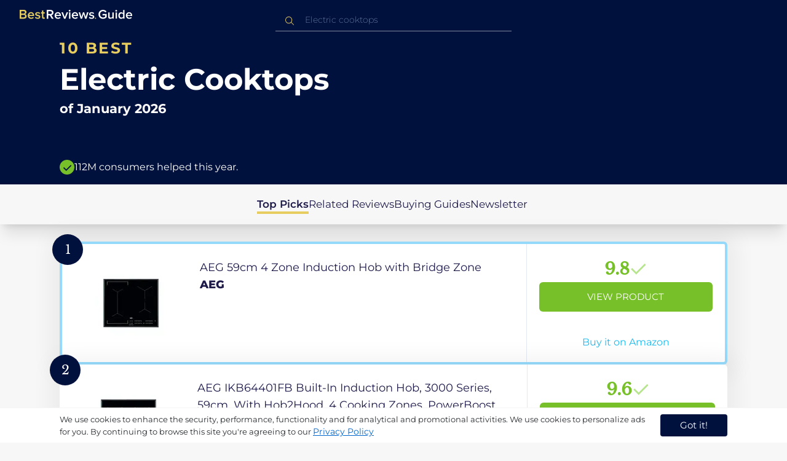

--- FILE ---
content_type: text/html
request_url: https://uk.bestreviews.guide/electric-cooktops
body_size: 22032
content:
<!DOCTYPE html><html lang="en"><head><meta charSet="utf-8"/><meta name="viewport" content="width=device-width,initial-scale=1"/><meta name="robots" content="follow, index"/><meta property="og:site_name" content="Best Reviews Guide"/><title>10 Best Electric Cooktops 2026 in the UK | There&#x27;s One Clear Winner | BestReviews.guide</title><meta name="description" content="BestReviews.Guide analyzes thousands of articles and customer reviews to find the top-rated products at today&#x27;s lowest prices. Best products, best offers."/><meta name="viewport" content="width=device-width,initial-scale=1"/><meta name="robots" content="follow, index"/><meta name="charset" content="utf-8"/><meta property="og:url" content="https://uk.bestreviews.guide/electric-cooktops"/><link rel="canonical" href="https://uk.bestreviews.guide/electric-cooktops"/><link rel="alternate" hrefLang="en-US" href="https://www.bestreviews.guide/electric-cooktops"/><link rel="alternate" hrefLang="en-GB" href="https://uk.bestreviews.guide/electric-cooktops"/><link rel="alternate" hrefLang="en-IN" href="https://in.bestreviews.guide/electric-cooktops"/><link rel="alternate" hrefLang="en-CA" href="https://ca.bestreviews.guide/electric-cooktops"/><link rel="alternate" hrefLang="en-AU" href="https://au.bestreviews.guide/electric-cooktops"/><meta property="og:locale" content="uk"/><meta property="og:site_name" content="Best Reviews Guide"/><meta property="og:image:width" content="1024"/><meta property="og:image:height" content="1024"/><meta property="og:image" content="https://images-proxy.bestreviews.guide/kXyubxcFdqXOruX4sTPS2JNzPnc=/0x150/https://m.media-amazon.com/images/I/31Nbaztd8ZL._SL500_.jpg"/><meta property="og:image:alt" content="Best Reviews Guide Image"/><meta property="og:title" content="10 Best Electric Cooktops 2026 in the UK | There&#x27;s One Clear Winner | BestReviews.guide"/><meta property="og:description" content="BestReviews.Guide analyzes thousands of articles and customer reviews to find the top-rated products at today&#x27;s lowest prices. Best products, best offers."/><meta property="og:type" content="website"/><link rel="stylesheet" href="/build/root-BOn8Mf1R.css"/><link rel="preload" as="style" href="/build/tailwind-CLrVLgyR.css"/><link rel="stylesheet" href="/build/tailwind-CLrVLgyR.css"/><link rel="preconnect" href="https://m.media-amazon.com"/><link rel="preconnect" href="https://res.cloudinary.com"/><script id="consent-init">
          window.__analyticsConsent = { allowed: true };
          window.__cookieConsentVariation = 'got-it';
          window.__gaMeasurementId = 'G-14N6P0KZFE';
          window.__googleAdsKey = 'AW-978239894';
          window.__pageLoadId = '7255711350';
          

          window.dataLayer = window.dataLayer || [];
          function gtag(){window.dataLayer.push(arguments);}
          window.gtag = gtag;

          gtag('consent', 'default', {
            'analytics_storage': 'granted',
            'ad_storage': 'granted',
            'ad_user_data': 'granted',
            'ad_personalization': 'granted',
            'wait_for_update': 500
          });

          window.enableAllAnalytics = function() {
            if (window.__analyticsConsent.allowed) return;
            
            window.__analyticsConsent.allowed = true;
            document.cookie = 'consent=granted; path=/; max-age=31536000; SameSite=Lax';

            gtag('consent', 'update', {
              'analytics_storage': 'granted',
              'ad_storage': 'granted',
              'ad_user_data': 'granted',
              'ad_personalization': 'granted'
            });

            var measurementId = window.__gaMeasurementId;
            var googleAdsKey = window.__googleAdsKey;
            var pageLoadId = window.__pageLoadId;

            if (measurementId && googleAdsKey && pageLoadId) {
              window['ga-disable-' + measurementId] = false;
              
              gtag('config', googleAdsKey, { send_page_view: false });
              gtag('config', measurementId, {
                page_load_id: pageLoadId,
                stack: 'brg-old-ui-remix',
                send_page_view: false
              });
              gtag('event', 'page_view');
              gtag('event', 'nonceReady');
            }

            if (typeof fbq !== 'undefined') {
              fbq('consent', 'grant');
            }

            if (window.__pendingUserData) {
              var data = window.__pendingUserData;
              if (data.userId) {
                document.cookie = 'user_id=' + data.userId + '; path=/; max-age=31536000; SameSite=Lax';
              }
              if (data.sessionId) {
                document.cookie = 'session_id=' + data.sessionId + '; path=/; SameSite=Lax';
              }
              if (data.pageLoadId) {
                document.cookie = 'page_id=' + data.pageLoadId + '; path=/; SameSite=Lax';
              }
              if (data.pendingCookies) {
                Object.keys(data.pendingCookies).forEach(function(key) {
                  var value = data.pendingCookies[key];
                  if (value) {
                    document.cookie = key + '=' + value + '; path=/; SameSite=Lax';
                  }
                });
              }
            }

            window.dispatchEvent(new CustomEvent('consent-granted'));
          };

          window.disableAllAnalytics = function() {
            window.__analyticsConsent.allowed = false;
            document.cookie = 'consent=denied; path=/; max-age=31536000; SameSite=Lax';

            gtag('consent', 'update', {
              'analytics_storage': 'denied',
              'ad_storage': 'denied',
              'ad_user_data': 'denied',
              'ad_personalization': 'denied'
            });

            var measurementId = window.__gaMeasurementId;
            if (measurementId) {
              window['ga-disable-' + measurementId] = true;
            }

            if (typeof fbq !== 'undefined') {
              fbq('consent', 'revoke');
            }

            window.dispatchEvent(new CustomEvent('consent-denied'));
          };

          window.storeConsentGranted = function() {
            document.cookie = 'consent=granted; path=/; max-age=31536000; SameSite=Lax';
          };
        </script><script id="gtag-config" nonce="">
            window.gtag('js', new Date());
            window.gtag('config', 'AW-978239894', { send_page_view: false });
            window.gtag('config', 'G-14N6P0KZFE', {
              page_load_id: '7255711350',
              stack: 'brg-old-ui-remix',
              send_page_view: false
            });
            window.gtag('event', 'page_view');
            window.gtag('event', 'nonceReady');
          </script><script id="gtag-js" async="" src="https://www.googletagmanager.com/gtag/js?id=G-14N6P0KZFE"></script><script id="fcb-pixel" async="">
          setTimeout(function() {
            !(function (f, b, e, v, n, t, s) {
              if (f.fbq) return;
              n = f.fbq = function () {
                n.callMethod ? n.callMethod.apply(n, arguments) : n.queue.push(arguments);
              };
              if (!f._fbq) f._fbq = n;
              n.push = n;
              n.loaded = !0;
              n.version = "2.0";
              n.queue = [];
              t = b.createElement(e);
              t.async = !0;
              t.src = v;
              s = b.getElementsByTagName(e)[0];
              s.parentNode.insertBefore(t, s);
            })(
              window,
              document,
              "script",
              "https://connect.facebook.net/en_US/fbevents.js"
            );
            
            fbq("init", "545343492657079");
            fbq("track", "PageView");
          }, 1000);
        </script></head><body class="overflow-x-hidden bg-[#f7f7f7]"><main class="flex h-screen flex-col"><div class="fixed bottom-0 z-40 flex h-fit w-full justify-center border-t border-t-neutral-100 bg-white shadow-sm mobile:relative"><div class="content-container flex flex-row items-center self-center py-2 text-[15px] leading-7 text-indigo-950 mobile:text-[11px] mobile:leading-5 [&amp;&gt;span&gt;a]:text-sm [&amp;&gt;span&gt;a]:underline mobile:[&amp;&gt;span&gt;a]:text-[13px]"><span id="cookie-consent-description" class="text-[13px] font-normal leading-[20px] text-[#282C2F] [&amp;&gt;a]:text-[#0066CC] [&amp;&gt;a]:underline [&amp;&gt;a]:underline-offset-2 [&amp;&gt;a]:transition-colors hover:[&amp;&gt;a]:text-[#004499]">We use cookies to enhance the security, performance, functionality and for analytical and promotional activities. We use cookies to personalize ads for you. By continuing to browse this site you're agreeing to our <a href="/privacy-policy">Privacy Policy</a></span><div class="ml-5 flex shrink-0 gap-2 tablet:flex-col mobile:ml-0 mobile:mt-2"><button class="rounded-[4px] bg-indigo-1000 px-8 py-1 text-[15px] text-white mobile:px-4 mobile:py-2 mobile:text-[11px]" aria-label="accept cookies">Got it!</button></div></div></div><div class="relative flex h-16 flex-col bg-indigo-1000 text-white" data-testid="app-bar"><div class="flex h-16 w-full items-center px-6 py-2"><a data-testid="icon-home-link" class="z-40 cursor-pointer" aria-label="go home page" href="/"><svg width="183" height="15" viewBox="0 0 183 15" fill="none" xmlns="http://www.w3.org/2000/svg" class="absolute left-8 top-4 shrink-0 cursor-pointer tablet:left-4 [&amp;&gt;.highlight]:hover:fill-[#ADDEFF]"><path class="highlight" d="M7.21897 14.3799H0V0H7.0255C9.66022 0 11.0945 1.63823 11.0945 3.66515C11.0945 5.45327 9.93949 6.68301 8.61079 6.96336C10.1528 7.201 11.3746 8.7309 11.3746 10.4775C11.3734 12.7199 9.9168 14.3799 7.21897 14.3799ZM6.53255 5.9266C7.06925 5.96863 7.59865 5.78764 7.9816 5.4312C8.36455 5.07476 8.56277 4.57851 8.52416 4.07287C8.55492 3.56919 8.35418 3.07737 7.97307 2.72265C7.59196 2.36792 7.06725 2.18451 6.53255 2.21913H2.50684V5.9266H6.53255ZM6.63939 12.1572C7.98913 12.1572 8.80219 11.4028 8.80219 10.1521C8.83053 9.6071 8.61062 9.07662 8.19765 8.69375C7.78468 8.31088 7.21785 8.11196 6.63939 8.1469H2.50684V12.1569H6.63898L6.63939 12.1572ZM18.6336 14.6365C15.5068 14.6365 13.2153 12.4597 13.2153 9.16152C13.2153 6.14366 15.4016 3.70709 18.4628 3.70709C21.5686 3.70709 23.5392 6.07804 23.5392 9.35528V9.91676H15.5711C15.7423 11.47 16.8994 12.7836 18.8481 12.7836C19.9581 12.7789 21.0208 12.36 21.8029 11.6187L22.8313 13.1066C21.7031 14.1208 20.1932 14.6718 18.6336 14.6385V14.6365ZM21.3752 8.29833C21.3108 7.06976 20.4755 5.56083 18.4414 5.56083C16.5352 5.56083 15.6363 7.04801 15.5501 8.29833H21.3752ZM29.3218 14.6365C27.6679 14.6847 26.0652 14.0926 24.8877 12.9983L25.9161 11.3818C26.8406 12.2659 28.0901 12.7825 29.4072 12.8251C30.7557 12.8251 31.4623 12.2644 31.4623 11.4455C31.4623 9.39761 25.2086 10.863 25.2086 6.85386C25.2086 5.14923 26.6661 3.70864 29.2785 3.70864C30.7621 3.67979 32.199 4.19739 33.2832 5.15117L32.341 6.74863C31.5562 5.93999 30.442 5.4851 29.2785 5.49831C28.1012 5.49831 27.3723 6.05785 27.3723 6.79173C27.3723 8.62373 33.626 7.2441 33.626 11.3841C33.6243 13.2379 32.1054 14.6385 29.3214 14.6385L29.3218 14.6365ZM39.0014 14.6365C37.2462 14.6365 36.3465 13.6883 36.3465 11.9417V5.9266H34.6325V3.96531H36.3469V1.12024H38.5951V3.96725H40.6944V5.9266H38.5951V11.3818C38.5951 12.0924 38.9383 12.6314 39.5802 12.6314C39.9512 12.6345 40.3073 12.4942 40.5653 12.2431L41.1015 13.9667C40.5219 14.4398 39.768 14.6797 39.0022 14.6346L39.0014 14.6365Z" fill="#E7CD60"></path><path d="M55.12 14.3787H52.2041L49.05 9.05195H46.543V14.3787H44.0359V0.108081H50.3169C53.1475 0.108081 55.0124 1.92675 55.0124 4.58001C55.0124 7.10324 53.3396 8.49529 51.6036 8.77245L55.1192 14.3771L55.12 14.3787ZM49.9938 6.84781C50.6437 6.88778 51.2807 6.66132 51.7466 6.22466C52.2126 5.788 52.4638 5.18212 52.4378 4.5575C52.4378 3.18797 51.4087 2.31066 49.9938 2.31066H46.5426V6.84704L49.9938 6.84781ZM62.2587 14.6349C59.1285 14.6349 56.8345 12.4746 56.8345 9.20024C56.8345 6.20614 59.0217 3.78811 62.0868 3.78811C65.1956 3.78811 67.1685 6.14131 67.1685 9.39278V9.95022H59.1919C59.3064 11.5931 60.7584 12.8524 62.4726 12.7953C63.5773 12.7922 64.6378 12.3779 65.4309 11.6396L66.46 13.1147C65.3179 14.1254 63.8116 14.6709 62.2587 14.636V14.6349ZM65.0019 8.34622C64.9376 7.12692 64.1022 5.6289 62.0662 5.6289C60.1572 5.6289 59.2566 7.10402 59.1717 8.34622H65.0019ZM74.5449 14.3794H72.1228L67.8984 4.04626H70.3217L73.3444 11.7918L76.3682 4.04626H78.7689L74.5449 14.3794ZM81.3185 2.78231C80.7275 2.80433 80.1819 2.47953 79.9397 1.96158C79.6976 1.44364 79.8074 0.836402 80.2173 0.427157C80.6272 0.0179109 81.2549 -0.111285 81.8035 0.100693C82.3521 0.312671 82.7116 0.823317 82.7119 1.39104C82.7198 1.75307 82.5773 2.10323 82.3159 2.36425C82.0545 2.62527 81.6956 2.77569 81.3185 2.78231ZM82.4333 14.3775H80.1818V4.04548H82.4333V14.3775ZM90.1515 14.6349C87.02 14.6349 84.7261 12.4746 84.7261 9.20024C84.7261 6.20614 86.9133 3.78811 89.9784 3.78811C93.0871 3.78811 95.06 6.14131 95.06 9.39278V9.95022H87.0843C87.1996 11.5931 88.6516 12.852 90.3658 12.7953C91.4705 12.7922 92.531 12.3779 93.3241 11.6396L94.3532 13.1147C93.2095 14.1252 91.7017 14.6697 90.1478 14.6333L90.1515 14.6349ZM92.8947 8.34622C92.8304 7.12692 91.9941 5.6289 89.9578 5.6289C88.0487 5.6289 87.1482 7.10402 87.0633 8.34622H92.8943H92.8947ZM108.696 14.3794H106.337L103.915 6.80977L101.514 14.3822H99.1547L95.9395 4.04897H98.2768L100.464 11.5589L102.931 4.04897H104.923L107.369 11.5589L109.556 4.04897H111.914L108.698 14.3822L108.696 14.3794ZM117.036 14.6368C115.389 14.6885 113.79 14.1022 112.598 13.0099L113.627 11.4059C114.563 12.2888 115.811 12.8009 117.122 12.8399C118.473 12.8399 119.18 12.2832 119.18 11.4704C119.18 9.43703 112.919 10.892 112.919 6.91303C112.919 5.22247 114.378 3.78966 116.993 3.78966C118.471 3.75812 119.906 4.27094 121.002 5.22286L120.059 6.80705C119.263 5.99976 118.151 5.5493 116.993 5.56485C115.814 5.56485 115.085 6.12151 115.085 6.84898C115.085 8.66764 121.346 7.29811 121.346 11.4063C121.346 13.2459 119.823 14.636 117.035 14.636L117.036 14.6368Z" fill="white"></path><path class="highlight" d="M123.304 14.64C122.764 14.6274 122.331 14.1928 122.325 13.6575C122.325 13.122 122.763 12.688 123.304 12.688C123.844 12.688 124.282 13.122 124.282 13.6575C124.277 14.1928 123.844 14.6274 123.304 14.64Z" fill="#E7CD60"></path><path d="M135.618 14.6399C131.504 14.6399 128.198 11.7372 128.198 7.30972C128.198 2.86129 131.504 0.00141843 135.618 0.00141843C137.919 -0.0453017 140.077 1.06487 141.3 2.92497L139.285 4.08989C138.459 2.92749 137.09 2.22343 135.618 2.20428C132.819 2.20428 130.741 4.32248 130.741 7.30972C130.741 10.255 132.817 12.4163 135.618 12.4163C136.862 12.4091 138.058 11.9553 138.967 11.145V8.96196H134.727V6.78007H141.427V12.0552C139.994 13.703 137.862 14.6514 135.618 14.6399ZM153.086 14.3645H150.86V13.0085C149.959 14.0167 148.645 14.6039 147.257 14.6188C145.051 14.6188 143.948 13.4539 143.948 11.3772V4.13144H146.174V10.5509C146.174 12.1402 146.98 12.6478 148.253 12.6478C149.292 12.6133 150.255 12.1199 150.86 11.3128V4.13221H153.085V14.3641L153.086 14.3645ZM157.093 2.88187C156.504 2.90805 155.957 2.58935 155.712 2.07697C155.467 1.56459 155.573 0.961618 155.981 0.554122C156.388 0.146626 157.015 0.0165933 157.563 0.225715C158.111 0.434837 158.47 0.941036 158.471 1.50416C158.48 1.86132 158.34 2.20735 158.082 2.46585C157.823 2.72434 157.467 2.87403 157.093 2.88187H157.093ZM158.195 14.3645H155.97V4.13144H158.195V14.3645ZM170.512 14.3645H168.287V12.9666C167.536 13.992 166.311 14.6075 165 14.6188C162.393 14.6188 160.464 12.6276 160.464 9.23882C160.464 5.93356 162.371 3.8802 165.001 3.8802C166.321 3.87726 167.554 4.50534 168.286 5.55302V0.233625H170.512V14.3641L170.512 14.3645ZM165.658 12.6485C166.715 12.621 167.694 12.1083 168.287 11.2716V7.22507C167.695 6.3881 166.716 5.87529 165.658 5.84813C163.877 5.84813 162.753 7.26661 162.753 9.23804C162.753 11.2289 163.876 12.6485 165.657 12.6485H165.658ZM178.145 14.6188C175.051 14.6188 172.782 12.4785 172.782 9.23804C172.782 6.27178 174.944 3.87943 177.975 3.87943C181.05 3.87943 183 6.20926 183 9.43219V9.98281H175.113C175.219 11.6034 176.655 12.8509 178.356 12.8C179.451 12.7966 180.501 12.3861 181.283 11.6556L182.301 13.1168C181.174 14.1165 179.683 14.6567 178.145 14.6219L178.145 14.6188ZM180.858 8.38998C180.795 7.18235 179.968 5.70019 177.953 5.70019C176.067 5.70019 175.177 7.16138 175.093 8.38998H180.858Z" fill="white"></path></svg></a><div class="mx-auto w-full max-w-96 text-white tablet:max-w-full"><form method="get" action="/" id="search-form"><div class="relative tablet:hidden"><div class="fixed top-0 z-0 hidden w-full bg-white tablet:block tablet:h-screen"></div><button class="ml-1 hidden shrink-0 tablet:block" aria-label="Close search"><svg xmlns="http://www.w3.org/2000/svg" width="24" height="24" viewBox="0 0 24 24" class="h-6 w-6 rotate-180 scale-y-[85%]"><path fill="black" fill-rule="evenodd" d="M12 4l-1.41 1.41L16.17 11H4v2h12.17l-5.58 5.59L12 20l8-8z"></path></svg></button><input data-testid="search-input" class="w-full border-b-[1px] border-b-white/50 bg-inherit py-1.5 pl-12 pr-8 text-sm/6 font-extralight caret-white placeholder:font-extralight placeholder:text-blue-200/70 focus:outline-none tablet:mx-2 tablet:my-auto tablet:border tablet:border-zinc-200 tablet:py-1 tablet:pl-3 tablet:pr-8 tablet:z-10 tablet:text-base tablet:font-extralight tablet:text-black tablet:caret-black tablet:placeholder:text-base tablet:placeholder:text-neutral-400" placeholder="Electric cooktops" id="search-input" role="combobox" type="text" aria-expanded="false" aria-autocomplete="list" data-headlessui-state="" value=""/><div class="group absolute inset-y-0 left-0 flex items-center px-2.5 tablet:hidden"><svg width="23" height="23" viewBox="0 0 23 23" fill="none" xmlns="http://www.w3.org/2000/svg"><path fill-rule="evenodd" clip-rule="evenodd" d="M15.6148 7.64964C17.6555 9.69032 17.8028 12.9074 16.0569 15.1179L19.8625 18.9238C20.0458 19.1071 20.0458 19.4043 19.8625 19.5876C19.6792 19.7709 19.3821 19.7709 19.1988 19.5876L15.4158 15.8045C13.2052 17.8124 9.78398 17.7491 7.64964 15.6148C5.45012 13.4153 5.45012 9.84915 7.64964 7.64964C9.84915 5.45012 13.4153 5.45012 15.6148 7.64964ZM8.3134 8.3134C6.48047 10.1463 6.48047 13.1181 8.3134 14.951C10.1463 16.784 13.1181 16.784 14.951 14.951C16.784 13.1181 16.784 10.1463 14.951 8.3134C13.1181 6.48047 10.1463 6.48047 8.3134 8.3134Z" fill="#E7CD60"></path></svg></div><div class="group absolute inset-y-0 right-2 z-10 hidden items-center px-2.5 mobile:flex"><svg width="21" height="21" viewBox="0 0 21 21" fill="none" xmlns="http://www.w3.org/2000/svg" class="h-[18px] w-[18px]"><path fill-rule="evenodd" clip-rule="evenodd" d="M14.4222 2.47445C17.4832 5.53548 17.7042 10.361 15.0853 13.6769L20.7938 19.3857C21.0687 19.6607 21.0687 20.1064 20.7938 20.3814C20.5189 20.6563 20.0731 20.6563 19.7982 20.3814L14.1236 14.7067C10.8077 17.7186 5.67597 17.6237 2.47445 14.4222C-0.824818 11.1229 -0.824818 5.77373 2.47445 2.47445C5.77373 -0.824818 11.1229 -0.824818 14.4222 2.47445ZM3.4701 3.4701C0.720704 6.21949 0.720704 10.6771 3.4701 13.4265C6.21949 16.1759 10.6771 16.1759 13.4265 13.4265C16.1759 10.6771 16.1759 6.21949 13.4265 3.4701C10.6771 0.720704 6.21949 0.720704 3.4701 3.4701Z" fill="#3f3f3f"></path></svg></div><div class="z-10 mt-14 hidden w-full tablet:absolute tablet:block tablet:border-b-[1px] tablet:border-b-neutral-200"></div></div><button class="hidden tablet:ml-auto tablet:flex" aria-label="Open search" data-testid="search-icon-mobile"><svg width="21" height="21" viewBox="0 0 21 21" fill="none" xmlns="http://www.w3.org/2000/svg"><path fill-rule="evenodd" clip-rule="evenodd" d="M14.4222 2.47445C17.4832 5.53548 17.7042 10.361 15.0853 13.6769L20.7938 19.3857C21.0687 19.6607 21.0687 20.1064 20.7938 20.3814C20.5189 20.6563 20.0731 20.6563 19.7982 20.3814L14.1236 14.7067C10.8077 17.7186 5.67597 17.6237 2.47445 14.4222C-0.824818 11.1229 -0.824818 5.77373 2.47445 2.47445C5.77373 -0.824818 11.1229 -0.824818 14.4222 2.47445ZM3.4701 3.4701C0.720704 6.21949 0.720704 10.6771 3.4701 13.4265C6.21949 16.1759 10.6771 16.1759 13.4265 13.4265C16.1759 10.6771 16.1759 6.21949 13.4265 3.4701C10.6771 0.720704 6.21949 0.720704 3.4701 3.4701Z" fill="white"></path></svg></button></form></div></div></div><div class="w-full"><div class="-mt-1 bg-indigo-1000 text-white" data-testid="products-page-header"><div class="flex h-60 flex-col xl-desktop:mx-52 mobile:h-52"><div class="content-container flex h-full flex-col self-center pb-4"><h1 class="flex flex-col" data-testid="products-page-title"><span class="text-[25px] font-bold uppercase tracking-widest text-yellow-250 mobile:text-[20px]">10 best</span><span class="text-5xl font-bold capitalize desktop:mt-2 mobile:text-2xl">Electric Cooktops</span><span class="mt-2 text-[21px] font-bold mobile:text-lg">of <!-- -->January 2026</span></h1><div class="mt-auto flex items-center gap-2" data-testid="products-page-subtitle"><svg class="h-6 w-6 mobile:h-5 mobile:w-5" width="28" height="28" viewBox="0 0 28 28" fill="none" xmlns="http://www.w3.org/2000/svg"><path fill-rule="evenodd" clip-rule="evenodd" d="M14 0C21.732 0 28 6.26801 28 14C28 21.732 21.732 28 14 28C6.26801 28 0 21.732 0 14C0 6.26801 6.26801 0 14 0ZM21.0711 9.75736L12.5851 18.2419L8.34315 14L6.92893 15.4142L12.5858 21.0711L14 19.6569L22.4853 11.1716L21.0711 9.75736Z" fill="#78C02A"></path></svg><p class="text-[16px] font-normal mobile:text-sm">112M consumers helped this year.</p></div></div></div></div><nav class="absolute z-10 hidden h-full w-60 xl-desktop:block desktop-only:relative desktop-only:flex desktop-only:h-min desktop-only:w-full desktop-only:justify-center desktop-only:py-5 desktop-only:shadow-xl"><ul class="flex flex-col gap-5 desktop-only:content-container xl-desktop:ml-7 xl-desktop:mt-12 xl-desktop:h-full desktop-only:flex desktop-only:flex-row desktop-only:justify-center"><li><a href="#products" class="-ml-1 font-semibold xl-desktop:border-l-[6px] xl-desktop:border-l-yellow-250 desktop-only:border-b-4 desktop-only:border-b-yellow-250 desktop-only:pb-0.5 text-[17px] text-indigo-950 xl-desktop:pl-4">Top Picks</a></li><li><a href="#relatedLists" class="text-[17px] text-indigo-950 xl-desktop:pl-4">Related Reviews</a></li><li><a href="#buyingGuide" class="text-[17px] text-indigo-950 xl-desktop:pl-4">Buying Guides</a></li><li><a href="#newsletter" class="text-[17px] text-indigo-950 xl-desktop:pl-4">Newsletter</a></li></ul></nav><div class="relative flex flex-col gap-7 py-7 mobile:gap-5"><div class="flex w-full justify-center self-center xl-desktop:mx-52"><div class="content-container flex flex-col gap-7 self-center xl-desktop:mx-52 mobile:gap-5" id="products" data-testid="category-products-list"><script type="application/ld+json">{"@context":"https://schema.org/","@type":"Product","name":"AEG 59cm 4 Zone Induction Hob with Bridge Zone","image":["https://images-proxy.bestreviews.guide/kCrRQJDJHIpatWw-UTlMQwTe2o4=/0x150/https://m.media-amazon.com/images/I/21ftsxFncZL._SL500_.jpg"],"description":"AEG 59cm 4 Zone Induction Hob with Bridge Zone","brand":{"@type":"Brand","name":"AEG"},"offers":{"@type":"Offer","url":"https://UK.bestreviews.guide/redirect?url=aHR0cHM6Ly93d3cuYW1hem9uLmNvLnVrL2RwL0IwN0tXNjdIODk_dGFnPWJlc2RlYXRvZDAwLTIxJmxpbmtDb2RlPW9zaSZ0aD0xJnBzYz0x&clickId=601105204&source=amazon&productId=B07KW67H89&slug=electric-cooktops&product_data=eyJwcmljZSI6NDk5Ljk5LCJicm93c2VOb2RlSWQiOiIxMzkxMDEwMDMxIiwicG9zaXRpb24iOjEsInNhbGVzUmFuayI6NDJ9","priceCurrency":"GBP","price":499.99,"priceValidUntil":"2026-02-01","itemCondition":"https://schema.org/NewCondition","availability":"https://schema.org/InStock","seller":{"@type":"Organization","name":"AEG"}}}</script><a class="relative min-h-50 w-full rounded-md bg-white shadow-[0px_3px_35px_15px_rgba(0,0,0,0.05)] transition-shadow duration-500 ease-in-out hover:shadow-[0px_3px_19px_6px_rgba(209,209,209,1)] mobile:px-6 mobile:hover:shadow-[0px_3px_35px_15px_rgba(0,0,0,0.05)] mobile:min-h-84 mobile:pb-2 desktop:border-4 desktop:border-sky-300/80" href="/redirect?url=aHR0cHM6Ly93d3cuYW1hem9uLmNvLnVrL2RwL0IwN0tXNjdIODk_dGFnPWJlc2RlYXRvZDAwLTIxJmxpbmtDb2RlPW9zaSZ0aD0xJnBzYz0x&amp;clickId=601105204&amp;source=amazon&amp;productId=B07KW67H89&amp;slug=electric-cooktops&amp;product_data=eyJwcmljZSI6NDk5Ljk5LCJicm93c2VOb2RlSWQiOiIxMzkxMDEwMDMxIiwicG9zaXRpb24iOjEsInNhbGVzUmFuayI6NDJ9" aria-label="View Product" target="_blank" rel="noreferrer" data-testid="category-product-card-1"><div class="placement-badge absolute -left-4 -top-4 z-10 mobile:left-5 mobile:top-5" data-testid="placement-badge-1"><div class="absolute left-10 top-[9px] flex h-[30px] min-w-max items-center rounded-r-2xl pl-4 pr-3 mobile:left-7 mobile:top-[7px] mobile:h-[25px] mobile:!pr-2 bg-yellow-250 hidden"><p class="text-xs text-black">null% off</p></div><div class="relative flex h-[50px] w-[50px] items-center justify-center rounded-full bg-indigo-1000 mobile:h-[40px] mobile:w-[40px]"><p class="font-serif text-[21px] font-normal text-white">1</p></div></div><div class="flex h-full w-full flex-row mobile:flex-col mobile:justify-between"><div class="flex w-56 shrink-0 items-center justify-center mobile:hidden"><img src="https://images-proxy.bestreviews.guide/kCrRQJDJHIpatWw-UTlMQwTe2o4=/0x150/https://m.media-amazon.com/images/I/21ftsxFncZL._SL500_.jpg" alt="AEG 59cm 4 Zone Induction Hob with Bridge Zone" class="h-48 w-48 object-scale-down" loading="eager"/></div><div class="relative flex flex-col gap-2 py-6 pr-2 mobile:mb-3 mobile:flex-col-reverse mobile:py-0" data-testid="category-card-content-1"><div class="product-name group line-clamp-3 text-lg leading-7 text-indigo-950 transition-colors duration-700 ease-in-out hover:text-sky-600 tablet:line-clamp-2 mobile:hover:text-black">AEG 59cm 4 Zone Induction Hob with Bridge Zone<div class="invisible absolute bottom-full z-50 w-max max-w-[500px] rounded-md border border-neutral-600 bg-[#edf6fd] p-2 text-sm text-black opacity-0 transition-opacity delay-300 duration-700 ease-in-out group-hover:visible group-hover:opacity-100 mobile:hidden"><div class="absolute left-1/2 top-full -z-50 h-5 w-5 border-b border-r border-b-neutral-600 border-r-neutral-600 bg-[#edf6fd] -translate-x-1/2 -translate-y-[9px] rotate-45"></div><p class="m-1 text-[16px] leading-[22px] text-[#07133d]">AEG 59cm 4 Zone Induction Hob with Bridge Zone</p></div></div><div class="flex flex-row items-center gap-3 mobile:justify-between"><p class="product-brand line-clamp-1 text-lg font-extrabold text-indigo-950 transition-colors duration-700 ease-in-out hover:text-sky-600 mobile:hover:text-black">AEG</p></div><div class="w-fit cursor-pointer mobile:mt-3 mobile:flex mobile:w-full mobile:flex-row mobile:items-end mobile:justify-between"><div class="hidden w-40 shrink-0 items-center justify-center mobile:ml-auto mobile:flex"><img src="https://images-proxy.bestreviews.guide/kCrRQJDJHIpatWw-UTlMQwTe2o4=/0x150/https://m.media-amazon.com/images/I/21ftsxFncZL._SL500_.jpg" alt="AEG 59cm 4 Zone Induction Hob with Bridge Zone" class="product-image h-48 w-48 object-scale-down mobile:h-32 mobile:w-32" loading="eager"/></div></div></div><div class="ml-auto flex min-w-[30%] flex-col items-center border-l border-l-slate-200 px-5 align-middle xs-mobile:gap-1 tablet:min-w-[25%] tablet:px-2 mobile:ml-0 mobile:flex-row mobile:justify-between mobile:border-none mobile:px-0 gap-3 py-5 mobile:py-3"><div class="flex gap-1 mobile:mt-2 mobile:self-start" data-testid="product-score-1"><p class="font-serif text-2.5xl font-bold text-primary">9.8</p><p class="mt-2.5 hidden text-[15px] font-semibold text-black mobile:block">Score</p><svg width="28" height="29" viewBox="0 0 28 29" fill="none" xmlns="http://www.w3.org/2000/svg" class="mt-1.5 shrink-0 mobile:hidden"><path fill-rule="evenodd" clip-rule="evenodd" d="M26.4623 7.87875L12.7599 21.5801L12.7934 21.6145L10.7986 23.6093L2.1543 14.965L4.14914 12.9701L10.7651 19.5853L24.4675 5.88391L26.4623 7.87875Z" fill="#B7E58D"></path></svg></div><div class="flex h-full w-full flex-col items-center mobile:pl-6 xs-mobile:pl-0 mobile:gap-3"><div class="flex h-12 w-full items-center justify-center rounded-md bg-primary text-[15px] uppercase text-white transition-colors duration-700 ease-in-out hover:bg-[#92e879] tablet:h-10 tablet:w-fit tablet:px-2 tablet:text-[13px] mobile:w-full mobile:bg-yellow-250 mobile:px-0 mobile:text-[15px] mobile:text-black mobile:hover:bg-yellow-250 xs-mobile:text-[14px]" data-testid="product-cta-1">View Product</div><div class="text-sky-450 mobile:text-xs mobile:underline mobile:decoration-black mt-auto" data-testid="product-cta-link-1">Buy it on Amazon</div></div></div></div></a><script type="application/ld+json">{"@context":"https://schema.org/","@type":"Product","name":"AEG IKB64401FB Built-In Induction Hob, 3000 Series, 59cm, With Hob2Hood, 4 Cooking Zones, PowerBoost Function, Direct Touch Controls, Child Safety Lock","image":["https://images-proxy.bestreviews.guide/pdh2M9egND9zOioETU_oFB_DJzs=/0x150/https://m.media-amazon.com/images/I/21fBD7LPI9L._SL500_.jpg"],"description":"AEG IKB64401FB Built-In Induction Hob, 3000 Series, 59cm, With Hob2Hood, 4 Cooking Zones, PowerBoost Function, Direct Touch Controls, Child Safety Lock","brand":{"@type":"Brand","name":"AEG"},"offers":{"@type":"Offer","url":"https://UK.bestreviews.guide/redirect?url=aHR0cHM6Ly93d3cuYW1hem9uLmNvLnVrL2RwL0IwN01UTVFDOU0_dGFnPWJlc2RlYXRvZDAwLTIxJmxpbmtDb2RlPW9zaSZ0aD0xJnBzYz0x&clickId=374876131&source=amazon&productId=B07MTMQC9M&slug=electric-cooktops&product_data=eyJwcmljZSI6Mzk5LCJicm93c2VOb2RlSWQiOiIxMzkxMDEwMDMxIiwicG9zaXRpb24iOjIsInNhbGVzUmFuayI6NzZ9","priceCurrency":"GBP","price":399,"priceValidUntil":"2026-02-01","itemCondition":"https://schema.org/NewCondition","availability":"https://schema.org/InStock","seller":{"@type":"Organization","name":"AEG"}}}</script><a class="relative min-h-50 w-full rounded-md bg-white shadow-[0px_3px_35px_15px_rgba(0,0,0,0.05)] transition-shadow duration-500 ease-in-out hover:shadow-[0px_3px_19px_6px_rgba(209,209,209,1)] mobile:px-6 mobile:hover:shadow-[0px_3px_35px_15px_rgba(0,0,0,0.05)] mobile:min-h-84 mobile:pb-2" href="/redirect?url=aHR0cHM6Ly93d3cuYW1hem9uLmNvLnVrL2RwL0IwN01UTVFDOU0_dGFnPWJlc2RlYXRvZDAwLTIxJmxpbmtDb2RlPW9zaSZ0aD0xJnBzYz0x&amp;clickId=374876131&amp;source=amazon&amp;productId=B07MTMQC9M&amp;slug=electric-cooktops&amp;product_data=eyJwcmljZSI6Mzk5LCJicm93c2VOb2RlSWQiOiIxMzkxMDEwMDMxIiwicG9zaXRpb24iOjIsInNhbGVzUmFuayI6NzZ9" aria-label="View Product" target="_blank" rel="noreferrer" data-testid="category-product-card-2"><div class="placement-badge absolute -left-4 -top-4 z-10 mobile:left-5 mobile:top-5" data-testid="placement-badge-2"><div class="absolute left-10 top-[9px] flex h-[30px] min-w-max items-center rounded-r-2xl pl-4 pr-3 mobile:left-7 mobile:top-[7px] mobile:h-[25px] mobile:!pr-2 bg-yellow-250 hidden"><p class="text-xs text-black">null% off</p></div><div class="relative flex h-[50px] w-[50px] items-center justify-center rounded-full bg-indigo-1000 mobile:h-[40px] mobile:w-[40px]"><p class="font-serif text-[21px] font-normal text-white">2</p></div></div><div class="flex h-full w-full flex-row mobile:flex-col mobile:justify-between"><div class="flex w-56 shrink-0 items-center justify-center mobile:hidden"><img src="https://images-proxy.bestreviews.guide/pdh2M9egND9zOioETU_oFB_DJzs=/0x150/https://m.media-amazon.com/images/I/21fBD7LPI9L._SL500_.jpg" alt="AEG IKB64401FB Built-In Induction Hob, 3000 Series, 59cm, With Hob2Hood, 4 Cooking Zones, PowerBoost Function, Direct Touch Controls, Child Safety Lock" class="h-48 w-48 object-scale-down" loading="eager"/></div><div class="relative flex flex-col gap-2 py-6 pr-2 mobile:mb-3 mobile:flex-col-reverse mobile:py-0" data-testid="category-card-content-2"><div class="product-name group line-clamp-3 text-lg leading-7 text-indigo-950 transition-colors duration-700 ease-in-out hover:text-sky-600 tablet:line-clamp-2 mobile:hover:text-black">AEG IKB64401FB Built-In Induction Hob, 3000 Series, 59cm, With Hob2Hood, 4 Cooking Zones, PowerBoost Function, Direct Touch Controls, Child Safety Lock<div class="invisible absolute bottom-full z-50 w-max max-w-[500px] rounded-md border border-neutral-600 bg-[#edf6fd] p-2 text-sm text-black opacity-0 transition-opacity delay-300 duration-700 ease-in-out group-hover:visible group-hover:opacity-100 mobile:hidden"><div class="absolute left-1/2 top-full -z-50 h-5 w-5 border-b border-r border-b-neutral-600 border-r-neutral-600 bg-[#edf6fd] -translate-x-1/2 -translate-y-[9px] rotate-45"></div><p class="m-1 text-[16px] leading-[22px] text-[#07133d]">AEG IKB64401FB Built-In Induction Hob, 3000 Series, 59cm, With Hob2Hood, 4 Cooking Zones, PowerBoost Function, Direct Touch Controls, Child Safety Lock</p></div></div><div class="flex flex-row items-center gap-3 mobile:justify-between"><p class="product-brand line-clamp-1 text-lg font-extrabold text-indigo-950 transition-colors duration-700 ease-in-out hover:text-sky-600 mobile:hover:text-black">AEG</p></div><div class="w-fit cursor-pointer mobile:mt-3 mobile:flex mobile:w-full mobile:flex-row mobile:items-end mobile:justify-between"><div class="hidden w-40 shrink-0 items-center justify-center mobile:ml-auto mobile:flex"><img src="https://images-proxy.bestreviews.guide/pdh2M9egND9zOioETU_oFB_DJzs=/0x150/https://m.media-amazon.com/images/I/21fBD7LPI9L._SL500_.jpg" alt="AEG IKB64401FB Built-In Induction Hob, 3000 Series, 59cm, With Hob2Hood, 4 Cooking Zones, PowerBoost Function, Direct Touch Controls, Child Safety Lock" class="product-image h-48 w-48 object-scale-down mobile:h-32 mobile:w-32" loading="eager"/></div></div></div><div class="ml-auto flex min-w-[30%] flex-col items-center border-l border-l-slate-200 px-5 align-middle xs-mobile:gap-1 tablet:min-w-[25%] tablet:px-2 mobile:ml-0 mobile:flex-row mobile:justify-between mobile:border-none mobile:px-0 gap-3 py-5 mobile:py-3"><div class="flex gap-1 mobile:mt-2 mobile:self-start" data-testid="product-score-2"><p class="font-serif text-2.5xl font-bold text-primary">9.6</p><p class="mt-2.5 hidden text-[15px] font-semibold text-black mobile:block">Score</p><svg width="28" height="29" viewBox="0 0 28 29" fill="none" xmlns="http://www.w3.org/2000/svg" class="mt-1.5 shrink-0 mobile:hidden"><path fill-rule="evenodd" clip-rule="evenodd" d="M26.4623 7.87875L12.7599 21.5801L12.7934 21.6145L10.7986 23.6093L2.1543 14.965L4.14914 12.9701L10.7651 19.5853L24.4675 5.88391L26.4623 7.87875Z" fill="#B7E58D"></path></svg></div><div class="flex h-full w-full flex-col items-center mobile:pl-6 xs-mobile:pl-0 mobile:gap-3"><div class="flex h-12 w-full items-center justify-center rounded-md bg-primary text-[15px] uppercase text-white transition-colors duration-700 ease-in-out hover:bg-[#92e879] tablet:h-10 tablet:w-fit tablet:px-2 tablet:text-[13px] mobile:w-full mobile:bg-yellow-250 mobile:px-0 mobile:text-[15px] mobile:text-black mobile:hover:bg-yellow-250 xs-mobile:text-[14px]" data-testid="product-cta-2">View Product</div><div class="text-sky-450 mobile:text-xs mobile:underline mobile:decoration-black mt-auto" data-testid="product-cta-link-2">Buy it on Amazon</div></div></div></div></a><script type="application/ld+json">{"@context":"https://schema.org/","@type":"Product","name":"Bosch PKF375FP2E Series 6 Domino Glass Ceramic Hob, 30 cm Wide, PowerBoost Faster Cooking, DirectSelect Intuitive Operation, ComfortProfile Elegant Decorless Design, Child Lock, Black","image":["https://images-proxy.bestreviews.guide/GdlcOpOM6s86rEj5N0eriW3vVW8=/0x150/https://m.media-amazon.com/images/I/31jVWSesULL._SL500_.jpg"],"description":"Bosch PKF375FP2E Series 6 Domino Glass Ceramic Hob, 30 cm Wide, PowerBoost Faster Cooking, DirectSelect Intuitive Operation, ComfortProfile Elegant Decorless Design, Child Lock, Black","brand":{"@type":"Brand","name":"Bosch"},"offers":{"@type":"Offer","url":"https://UK.bestreviews.guide/redirect?url=aHR0cHM6Ly93d3cuYW1hem9uLmNvLnVrL2RwL0IwOUNaNkRKNks_dGFnPWJlc2RlYXRvZDAwLTIxJmxpbmtDb2RlPW9zaSZ0aD0xJnBzYz0x&clickId=581247964&source=amazon&productId=B09CZ6DJ6K&slug=electric-cooktops&product_data=eyJwcmljZSI6Mzg5LCJicm93c2VOb2RlSWQiOiIxMzkxMDEwMDMxIiwicG9zaXRpb24iOjMsInNhbGVzUmFuayI6MTIzfQ","priceCurrency":"GBP","price":389,"priceValidUntil":"2026-02-01","itemCondition":"https://schema.org/NewCondition","availability":"https://schema.org/InStock","seller":{"@type":"Organization","name":"Bosch"}}}</script><a class="relative min-h-50 w-full rounded-md bg-white shadow-[0px_3px_35px_15px_rgba(0,0,0,0.05)] transition-shadow duration-500 ease-in-out hover:shadow-[0px_3px_19px_6px_rgba(209,209,209,1)] mobile:px-6 mobile:hover:shadow-[0px_3px_35px_15px_rgba(0,0,0,0.05)] mobile:min-h-84 mobile:pb-2" href="/redirect?url=aHR0cHM6Ly93d3cuYW1hem9uLmNvLnVrL2RwL0IwOUNaNkRKNks_dGFnPWJlc2RlYXRvZDAwLTIxJmxpbmtDb2RlPW9zaSZ0aD0xJnBzYz0x&amp;clickId=581247964&amp;source=amazon&amp;productId=B09CZ6DJ6K&amp;slug=electric-cooktops&amp;product_data=eyJwcmljZSI6Mzg5LCJicm93c2VOb2RlSWQiOiIxMzkxMDEwMDMxIiwicG9zaXRpb24iOjMsInNhbGVzUmFuayI6MTIzfQ" aria-label="View Product" target="_blank" rel="noreferrer" data-testid="category-product-card-3"><div class="placement-badge absolute -left-4 -top-4 z-10 mobile:left-5 mobile:top-5" data-testid="placement-badge-3"><div class="absolute left-10 top-[9px] flex h-[30px] min-w-max items-center rounded-r-2xl pl-4 pr-3 mobile:left-7 mobile:top-[7px] mobile:h-[25px] mobile:!pr-2 bg-yellow-250 hidden"><p class="text-xs text-black">null% off</p></div><div class="relative flex h-[50px] w-[50px] items-center justify-center rounded-full bg-indigo-1000 mobile:h-[40px] mobile:w-[40px]"><p class="font-serif text-[21px] font-normal text-white">3</p></div></div><div class="flex h-full w-full flex-row mobile:flex-col mobile:justify-between"><div class="flex w-56 shrink-0 items-center justify-center mobile:hidden"><img src="https://images-proxy.bestreviews.guide/GdlcOpOM6s86rEj5N0eriW3vVW8=/0x150/https://m.media-amazon.com/images/I/31jVWSesULL._SL500_.jpg" alt="Bosch PKF375FP2E Series 6 Domino Glass Ceramic Hob, 30 cm Wide, PowerBoost Faster Cooking, DirectSelect Intuitive Operation, ComfortProfile Elegant Decorless Design, Child Lock, Black" class="h-48 w-48 object-scale-down" loading="eager"/></div><div class="relative flex flex-col gap-2 py-6 pr-2 mobile:mb-3 mobile:flex-col-reverse mobile:py-0" data-testid="category-card-content-3"><div class="product-name group line-clamp-3 text-lg leading-7 text-indigo-950 transition-colors duration-700 ease-in-out hover:text-sky-600 tablet:line-clamp-2 mobile:hover:text-black">Bosch PKF375FP2E Series 6 Domino Glass Ceramic Hob, 30 cm Wide, PowerBoost Faster Cooking, DirectSelect Intuitive Operation, ComfortProfile Elegant Decorless Design, Child Lock, Black<div class="invisible absolute bottom-full z-50 w-max max-w-[500px] rounded-md border border-neutral-600 bg-[#edf6fd] p-2 text-sm text-black opacity-0 transition-opacity delay-300 duration-700 ease-in-out group-hover:visible group-hover:opacity-100 mobile:hidden"><div class="absolute left-1/2 top-full -z-50 h-5 w-5 border-b border-r border-b-neutral-600 border-r-neutral-600 bg-[#edf6fd] -translate-x-1/2 -translate-y-[9px] rotate-45"></div><p class="m-1 text-[16px] leading-[22px] text-[#07133d]">Bosch PKF375FP2E Series 6 Domino Glass Ceramic Hob, 30 cm Wide, PowerBoost Faster Cooking, DirectSelect Intuitive Operation, ComfortProfile Elegant Decorless Design, Child Lock, Black</p></div></div><div class="flex flex-row items-center gap-3 mobile:justify-between"><p class="product-brand line-clamp-1 text-lg font-extrabold text-indigo-950 transition-colors duration-700 ease-in-out hover:text-sky-600 mobile:hover:text-black">Bosch</p></div><div class="w-fit cursor-pointer mobile:mt-3 mobile:flex mobile:w-full mobile:flex-row mobile:items-end mobile:justify-between"><div class="hidden w-40 shrink-0 items-center justify-center mobile:ml-auto mobile:flex"><img src="https://images-proxy.bestreviews.guide/GdlcOpOM6s86rEj5N0eriW3vVW8=/0x150/https://m.media-amazon.com/images/I/31jVWSesULL._SL500_.jpg" alt="Bosch PKF375FP2E Series 6 Domino Glass Ceramic Hob, 30 cm Wide, PowerBoost Faster Cooking, DirectSelect Intuitive Operation, ComfortProfile Elegant Decorless Design, Child Lock, Black" class="product-image h-48 w-48 object-scale-down mobile:h-32 mobile:w-32" loading="eager"/></div></div></div><div class="ml-auto flex min-w-[30%] flex-col items-center border-l border-l-slate-200 px-5 align-middle xs-mobile:gap-1 tablet:min-w-[25%] tablet:px-2 mobile:ml-0 mobile:flex-row mobile:justify-between mobile:border-none mobile:px-0 gap-3 py-5 mobile:py-3"><div class="flex gap-1 mobile:mt-2 mobile:self-start" data-testid="product-score-3"><p class="font-serif text-2.5xl font-bold text-primary">9.4</p><p class="mt-2.5 hidden text-[15px] font-semibold text-black mobile:block">Score</p><svg width="28" height="29" viewBox="0 0 28 29" fill="none" xmlns="http://www.w3.org/2000/svg" class="mt-1.5 shrink-0 mobile:hidden"><path fill-rule="evenodd" clip-rule="evenodd" d="M26.4623 7.87875L12.7599 21.5801L12.7934 21.6145L10.7986 23.6093L2.1543 14.965L4.14914 12.9701L10.7651 19.5853L24.4675 5.88391L26.4623 7.87875Z" fill="#B7E58D"></path></svg></div><div class="flex h-full w-full flex-col items-center mobile:pl-6 xs-mobile:pl-0 mobile:gap-3"><div class="flex h-12 w-full items-center justify-center rounded-md bg-primary text-[15px] uppercase text-white transition-colors duration-700 ease-in-out hover:bg-[#92e879] tablet:h-10 tablet:w-fit tablet:px-2 tablet:text-[13px] mobile:w-full mobile:bg-yellow-250 mobile:px-0 mobile:text-[15px] mobile:text-black mobile:hover:bg-yellow-250 xs-mobile:text-[14px]" data-testid="product-cta-3">View Product</div><div class="text-sky-450 mobile:text-xs mobile:underline mobile:decoration-black mt-auto" data-testid="product-cta-link-3">Buy it on Amazon</div></div></div></div></a><script type="application/ld+json">{"@context":"https://schema.org/","@type":"Product","name":"Zanussi 50 SurroundCook Double Cavity Electric Induction Full 60x60 cm Catalytic","image":["https://images-proxy.bestreviews.guide/JEkQ79ojvsf50xptZwtHC3-mkfU=/0x150/https://m.media-amazon.com/images/I/317CAW5w-SL._SL500_.jpg"],"description":"Zanussi 50 SurroundCook Double Cavity Electric Induction Full 60x60 cm Catalytic","brand":{"@type":"Brand","name":"Zanussi"},"offers":{"@type":"Offer","url":"https://UK.bestreviews.guide/redirect?url=aHR0cHM6Ly93d3cuYW1hem9uLmNvLnVrL2RwL0IwOUJDSjZZTEg_dGFnPWJlc2RlYXRvZDAwLTIxJmxpbmtDb2RlPW9zaSZ0aD0xJnBzYz0x&clickId=729714923&source=amazon&productId=B09BCJ6YLH&slug=electric-cooktops&product_data=eyJwcmljZSI6Nzc5Ljk5LCJicm93c2VOb2RlSWQiOiIxMzkxMDEzMDMxIiwicG9zaXRpb24iOjQsInNhbGVzUmFuayI6NjJ9","priceCurrency":"GBP","price":779.99,"priceValidUntil":"2026-02-01","itemCondition":"https://schema.org/NewCondition","availability":"https://schema.org/InStock","seller":{"@type":"Organization","name":"Zanussi"}}}</script><a class="relative min-h-50 w-full rounded-md bg-white shadow-[0px_3px_35px_15px_rgba(0,0,0,0.05)] transition-shadow duration-500 ease-in-out hover:shadow-[0px_3px_19px_6px_rgba(209,209,209,1)] mobile:px-6 mobile:hover:shadow-[0px_3px_35px_15px_rgba(0,0,0,0.05)] mobile:min-h-84 mobile:pb-2" href="/redirect?url=aHR0cHM6Ly93d3cuYW1hem9uLmNvLnVrL2RwL0IwOUJDSjZZTEg_dGFnPWJlc2RlYXRvZDAwLTIxJmxpbmtDb2RlPW9zaSZ0aD0xJnBzYz0x&amp;clickId=729714923&amp;source=amazon&amp;productId=B09BCJ6YLH&amp;slug=electric-cooktops&amp;product_data=eyJwcmljZSI6Nzc5Ljk5LCJicm93c2VOb2RlSWQiOiIxMzkxMDEzMDMxIiwicG9zaXRpb24iOjQsInNhbGVzUmFuayI6NjJ9" aria-label="View Product" target="_blank" rel="noreferrer" data-testid="category-product-card-4"><div class="placement-badge absolute -left-4 -top-4 z-10 mobile:left-5 mobile:top-5" data-testid="placement-badge-4"><div class="absolute left-10 top-[9px] flex h-[30px] min-w-max items-center rounded-r-2xl pl-4 pr-3 mobile:left-7 mobile:top-[7px] mobile:h-[25px] mobile:!pr-2 bg-yellow-250 hidden"><p class="text-xs text-black">null% off</p></div><div class="relative flex h-[50px] w-[50px] items-center justify-center rounded-full bg-indigo-1000 mobile:h-[40px] mobile:w-[40px]"><p class="font-serif text-[21px] font-normal text-white">4</p></div></div><div class="flex h-full w-full flex-row mobile:flex-col mobile:justify-between"><div class="flex w-56 shrink-0 items-center justify-center mobile:hidden"><img src="https://images-proxy.bestreviews.guide/JEkQ79ojvsf50xptZwtHC3-mkfU=/0x150/https://m.media-amazon.com/images/I/317CAW5w-SL._SL500_.jpg" alt="Zanussi 50 SurroundCook Double Cavity Electric Induction Full 60x60 cm Catalytic" class="h-48 w-48 object-scale-down" loading="lazy"/></div><div class="relative flex flex-col gap-2 py-6 pr-2 mobile:mb-3 mobile:flex-col-reverse mobile:py-0" data-testid="category-card-content-4"><div class="product-name group line-clamp-3 text-lg leading-7 text-indigo-950 transition-colors duration-700 ease-in-out hover:text-sky-600 tablet:line-clamp-2 mobile:hover:text-black">Zanussi 50 SurroundCook Double Cavity Electric Induction Full 60x60 cm Catalytic<div class="invisible absolute bottom-full z-50 w-max max-w-[500px] rounded-md border border-neutral-600 bg-[#edf6fd] p-2 text-sm text-black opacity-0 transition-opacity delay-300 duration-700 ease-in-out group-hover:visible group-hover:opacity-100 mobile:hidden"><div class="absolute left-1/2 top-full -z-50 h-5 w-5 border-b border-r border-b-neutral-600 border-r-neutral-600 bg-[#edf6fd] -translate-x-1/2 -translate-y-[9px] rotate-45"></div><p class="m-1 text-[16px] leading-[22px] text-[#07133d]">Zanussi 50 SurroundCook Double Cavity Electric Induction Full 60x60 cm Catalytic</p></div></div><div class="flex flex-row items-center gap-3 mobile:justify-between"><p class="product-brand line-clamp-1 text-lg font-extrabold text-indigo-950 transition-colors duration-700 ease-in-out hover:text-sky-600 mobile:hover:text-black">Zanussi</p></div><div class="w-fit cursor-pointer mobile:mt-3 mobile:flex mobile:w-full mobile:flex-row mobile:items-end mobile:justify-between"><div class="hidden w-40 shrink-0 items-center justify-center mobile:ml-auto mobile:flex"><img src="https://images-proxy.bestreviews.guide/JEkQ79ojvsf50xptZwtHC3-mkfU=/0x150/https://m.media-amazon.com/images/I/317CAW5w-SL._SL500_.jpg" alt="Zanussi 50 SurroundCook Double Cavity Electric Induction Full 60x60 cm Catalytic" class="product-image h-48 w-48 object-scale-down mobile:h-32 mobile:w-32" loading="lazy"/></div></div></div><div class="ml-auto flex min-w-[30%] flex-col items-center border-l border-l-slate-200 px-5 align-middle xs-mobile:gap-1 tablet:min-w-[25%] tablet:px-2 mobile:ml-0 mobile:flex-row mobile:justify-between mobile:border-none mobile:px-0 gap-3 py-5 mobile:py-3"><div class="flex gap-1 mobile:mt-2 mobile:self-start" data-testid="product-score-4"><p class="font-serif text-2.5xl font-bold text-primary">9.2</p><p class="mt-2.5 hidden text-[15px] font-semibold text-black mobile:block">Score</p><svg width="28" height="29" viewBox="0 0 28 29" fill="none" xmlns="http://www.w3.org/2000/svg" class="mt-1.5 shrink-0 mobile:hidden"><path fill-rule="evenodd" clip-rule="evenodd" d="M26.4623 7.87875L12.7599 21.5801L12.7934 21.6145L10.7986 23.6093L2.1543 14.965L4.14914 12.9701L10.7651 19.5853L24.4675 5.88391L26.4623 7.87875Z" fill="#B7E58D"></path></svg></div><div class="flex h-full w-full flex-col items-center mobile:pl-6 xs-mobile:pl-0 mobile:gap-3"><div class="flex h-12 w-full items-center justify-center rounded-md bg-primary text-[15px] uppercase text-white transition-colors duration-700 ease-in-out hover:bg-[#92e879] tablet:h-10 tablet:w-fit tablet:px-2 tablet:text-[13px] mobile:w-full mobile:bg-yellow-250 mobile:px-0 mobile:text-[15px] mobile:text-black mobile:hover:bg-yellow-250 xs-mobile:text-[14px]" data-testid="product-cta-4">View Product</div><div class="text-sky-450 mobile:text-xs mobile:underline mobile:decoration-black mt-auto" data-testid="product-cta-link-4">Buy it on Amazon</div></div></div></div></a><script type="application/ld+json">{"@context":"https://schema.org/","@type":"Product","name":"Zanussi ZCV66250XA 60cm Electric Cooker with Ceramic Hob - Stainless Steel","image":["https://images-proxy.bestreviews.guide/zNg_XmYy2GWKrV4t-jGtcdcfLVc=/0x150/https://m.media-amazon.com/images/I/41x11OBA0+L._SL500_.jpg"],"description":"Zanussi ZCV66250XA 60cm Electric Cooker with Ceramic Hob - Stainless Steel","brand":{"@type":"Brand","name":"Zanussi"},"offers":{"@type":"Offer","url":"https://UK.bestreviews.guide/redirect?url=aHR0cHM6Ly93d3cuYW1hem9uLmNvLnVrL2RwL0IwN1JaTFY1R0M_dGFnPWJlc2RlYXRvZDAwLTIxJmxpbmtDb2RlPW9zaSZ0aD0xJnBzYz0x&clickId=900584552&source=amazon&productId=B07RZLV5GC&slug=electric-cooktops&product_data=eyJwcmljZSI6ODY4LjM3LCJicm93c2VOb2RlSWQiOiIxMzkxMDEzMDMxIiwicG9zaXRpb24iOjUsInNhbGVzUmFuayI6MTQyfQ","priceCurrency":"GBP","price":868.37,"priceValidUntil":"2026-02-01","itemCondition":"https://schema.org/NewCondition","availability":"https://schema.org/InStock","seller":{"@type":"Organization","name":"Zanussi"}}}</script><a class="relative min-h-50 w-full rounded-md bg-white shadow-[0px_3px_35px_15px_rgba(0,0,0,0.05)] transition-shadow duration-500 ease-in-out hover:shadow-[0px_3px_19px_6px_rgba(209,209,209,1)] mobile:px-6 mobile:hover:shadow-[0px_3px_35px_15px_rgba(0,0,0,0.05)] mobile:min-h-84 mobile:pb-2" href="/redirect?url=aHR0cHM6Ly93d3cuYW1hem9uLmNvLnVrL2RwL0IwN1JaTFY1R0M_dGFnPWJlc2RlYXRvZDAwLTIxJmxpbmtDb2RlPW9zaSZ0aD0xJnBzYz0x&amp;clickId=900584552&amp;source=amazon&amp;productId=B07RZLV5GC&amp;slug=electric-cooktops&amp;product_data=eyJwcmljZSI6ODY4LjM3LCJicm93c2VOb2RlSWQiOiIxMzkxMDEzMDMxIiwicG9zaXRpb24iOjUsInNhbGVzUmFuayI6MTQyfQ" aria-label="View Product" target="_blank" rel="noreferrer" data-testid="category-product-card-5"><div class="placement-badge absolute -left-4 -top-4 z-10 mobile:left-5 mobile:top-5" data-testid="placement-badge-5"><div class="absolute left-10 top-[9px] flex h-[30px] min-w-max items-center rounded-r-2xl pl-4 pr-3 mobile:left-7 mobile:top-[7px] mobile:h-[25px] mobile:!pr-2 bg-yellow-250 hidden"><p class="text-xs text-black">null% off</p></div><div class="relative flex h-[50px] w-[50px] items-center justify-center rounded-full bg-indigo-1000 mobile:h-[40px] mobile:w-[40px]"><p class="font-serif text-[21px] font-normal text-white">5</p></div></div><div class="flex h-full w-full flex-row mobile:flex-col mobile:justify-between"><div class="flex w-56 shrink-0 items-center justify-center mobile:hidden"><img src="https://images-proxy.bestreviews.guide/zNg_XmYy2GWKrV4t-jGtcdcfLVc=/0x150/https://m.media-amazon.com/images/I/41x11OBA0+L._SL500_.jpg" alt="Zanussi ZCV66250XA 60cm Electric Cooker with Ceramic Hob - Stainless Steel" class="h-48 w-48 object-scale-down" loading="lazy"/></div><div class="relative flex flex-col gap-2 py-6 pr-2 mobile:mb-3 mobile:flex-col-reverse mobile:py-0" data-testid="category-card-content-5"><div class="product-name group line-clamp-3 text-lg leading-7 text-indigo-950 transition-colors duration-700 ease-in-out hover:text-sky-600 tablet:line-clamp-2 mobile:hover:text-black">Zanussi ZCV66250XA 60cm Electric Cooker with Ceramic Hob - Stainless Steel<div class="invisible absolute bottom-full z-50 w-max max-w-[500px] rounded-md border border-neutral-600 bg-[#edf6fd] p-2 text-sm text-black opacity-0 transition-opacity delay-300 duration-700 ease-in-out group-hover:visible group-hover:opacity-100 mobile:hidden"><div class="absolute left-1/2 top-full -z-50 h-5 w-5 border-b border-r border-b-neutral-600 border-r-neutral-600 bg-[#edf6fd] -translate-x-1/2 -translate-y-[9px] rotate-45"></div><p class="m-1 text-[16px] leading-[22px] text-[#07133d]">Zanussi ZCV66250XA 60cm Electric Cooker with Ceramic Hob - Stainless Steel</p></div></div><div class="flex flex-row items-center gap-3 mobile:justify-between"><p class="product-brand line-clamp-1 text-lg font-extrabold text-indigo-950 transition-colors duration-700 ease-in-out hover:text-sky-600 mobile:hover:text-black">Zanussi</p></div><div class="w-fit cursor-pointer mobile:mt-3 mobile:flex mobile:w-full mobile:flex-row mobile:items-end mobile:justify-between"><div class="hidden w-40 shrink-0 items-center justify-center mobile:ml-auto mobile:flex"><img src="https://images-proxy.bestreviews.guide/zNg_XmYy2GWKrV4t-jGtcdcfLVc=/0x150/https://m.media-amazon.com/images/I/41x11OBA0+L._SL500_.jpg" alt="Zanussi ZCV66250XA 60cm Electric Cooker with Ceramic Hob - Stainless Steel" class="product-image h-48 w-48 object-scale-down mobile:h-32 mobile:w-32" loading="lazy"/></div></div></div><div class="ml-auto flex min-w-[30%] flex-col items-center border-l border-l-slate-200 px-5 align-middle xs-mobile:gap-1 tablet:min-w-[25%] tablet:px-2 mobile:ml-0 mobile:flex-row mobile:justify-between mobile:border-none mobile:px-0 gap-3 py-5 mobile:py-3"><div class="flex gap-1 mobile:mt-2 mobile:self-start" data-testid="product-score-5"><p class="font-serif text-2.5xl font-bold text-primary">9.0</p><p class="mt-2.5 hidden text-[15px] font-semibold text-black mobile:block">Score</p><svg width="28" height="29" viewBox="0 0 28 29" fill="none" xmlns="http://www.w3.org/2000/svg" class="mt-1.5 shrink-0 mobile:hidden"><path fill-rule="evenodd" clip-rule="evenodd" d="M26.4623 7.87875L12.7599 21.5801L12.7934 21.6145L10.7986 23.6093L2.1543 14.965L4.14914 12.9701L10.7651 19.5853L24.4675 5.88391L26.4623 7.87875Z" fill="#B7E58D"></path></svg></div><div class="flex h-full w-full flex-col items-center mobile:pl-6 xs-mobile:pl-0 mobile:gap-3"><div class="flex h-12 w-full items-center justify-center rounded-md bg-primary text-[15px] uppercase text-white transition-colors duration-700 ease-in-out hover:bg-[#92e879] tablet:h-10 tablet:w-fit tablet:px-2 tablet:text-[13px] mobile:w-full mobile:bg-yellow-250 mobile:px-0 mobile:text-[15px] mobile:text-black mobile:hover:bg-yellow-250 xs-mobile:text-[14px]" data-testid="product-cta-5">View Product</div><div class="text-sky-450 mobile:text-xs mobile:underline mobile:decoration-black mt-auto" data-testid="product-cta-link-5">Buy it on Amazon</div></div></div></div></a></div></div><div class="tablet:bg-indigo-700/[0.03]" data-testid="related-products-widget"><div class="xl-desktop:mx-52 desktop:flex desktop:justify-center"><div class="content-container self-center mobile:px-0"><div class="flex min-h-84 flex-row justify-between gap-8 rounded-sm py-8 desktop:bg-indigo-700/[0.03] desktop:px-6 tablet:flex-wrap tablet:gap-4"><h2 class="my-auto flex flex-col gap-2 text-indigo-950 mobile:w-full mobile:gap-0 mobile:pl-5 mobile:text-neutral-800/85" data-testid="related-products-header"><span class="hidden text-2.5xl font-bold leading-8 mobile:block">Other</span><span class="widget-title text-2.5xl font-bold leading-8 mobile:lowercase">Related products</span></h2><div class="flex w-max flex-row gap-4 mobile:no-scrollbar mobile:mt-2 mobile:overflow-x-scroll" data-testid="related-products-list"><a href="/redirect?url=aHR0cHM6Ly93d3cuYW1hem9uLmNvLnVrL2RwL0IwNzY5SlJKRzg_dGFnPWJlc2RlYXRvZDAwLTIxJmxpbmtDb2RlPW9zaSZ0aD0xJnBzYz0x&amp;clickId=374254769&amp;source=amazon&amp;productId=B0769JRJG8&amp;slug=electric-cooktops&amp;product_data=eyJwcmljZSI6MzU0Ljg2LCJicm93c2VOb2RlSWQiOiIxMzkxMDEzMDMxIiwicG9zaXRpb24iOjExLCJzYWxlc1JhbmsiOjIxfQ" aria-label="View Deal" target="_blank" rel="noreferrer" class="flex min-w-44 max-w-full flex-1 flex-col items-center justify-center gap-3 rounded-lg bg-white px-3 py-4 tablet:min-w-40" data-testid="related-product-card-1"><img src="https://images-proxy.bestreviews.guide/V1oxf8Znr--BIt6occYrBYYvVrQ=/0x150/https://m.media-amazon.com/images/I/41V9LZg6O2L._SL500_.jpg" alt="Beko KD533AW 50cm Twin Cavity Electric Cooker in White 4 Hotplate Burners" class="h-36 w-36 shrink-0 object-scale-down" loading="lazy"/><p class="line-clamp-2">Beko KD533AW 50cm Twin Cavity Electric Cooker in White 4 Hotplate Burners</p><div class="w-full rounded-md border-1.5 border-primary px-2 py-1.5 text-center text-base uppercase text-primary">View Deal</div></a><a href="/redirect?url=aHR0cHM6Ly93d3cuYW1hem9uLmNvLnVrL2RwL0IwQ0g1UlJWNDY_dGFnPWJlc2RlYXRvZDAwLTIxJmxpbmtDb2RlPW9zaSZ0aD0xJnBzYz0x&amp;clickId=441912154&amp;source=amazon&amp;productId=B0CH5RRV46&amp;slug=electric-cooktops&amp;product_data=eyJwcmljZSI6MjY5LCJicm93c2VOb2RlSWQiOiIxMzkxMDEwMDMxIiwicG9zaXRpb24iOjEyLCJzYWxlc1JhbmsiOjE0Nn0" aria-label="View Deal" target="_blank" rel="noreferrer" class="flex min-w-44 max-w-full flex-1 flex-col items-center justify-center gap-3 rounded-lg bg-white px-3 py-4 tablet:min-w-40" data-testid="related-product-card-2"><img src="https://images-proxy.bestreviews.guide/kHJQYi8pyo312k4yuywkNb3lxps=/0x150/https://m.media-amazon.com/images/I/31QmK-77QrL._SL500_.jpg" alt="NEFF N50 T16NBE1L Electric Hob, 60cm wide, 4 burners, Touch Control, Black, Integrated" class="h-36 w-36 shrink-0 object-scale-down" loading="lazy"/><p class="line-clamp-2">NEFF N50 T16NBE1L Electric Hob, 60cm wide, 4 burners, Touch Control, Black, Integrated</p><div class="w-full rounded-md border-1.5 border-primary px-2 py-1.5 text-center text-base uppercase text-primary">View Deal</div></a><a href="/redirect?url=aHR0cHM6Ly93d3cuYW1hem9uLmNvLnVrL2RwL0IwNzFXTUo4NlQ_dGFnPWJlc2RlYXRvZDAwLTIxJmxpbmtDb2RlPW9zaSZ0aD0xJnBzYz0x&amp;clickId=680114329&amp;source=amazon&amp;productId=B071WMJ86T&amp;slug=electric-cooktops&amp;product_data=eyJwcmljZSI6MTg1LCJicm93c2VOb2RlSWQiOiIxMzkxMDEwMDMxIiwicG9zaXRpb24iOjEzLCJzYWxlc1JhbmsiOjY3fQ" aria-label="View Deal" target="_blank" rel="noreferrer" class="flex min-w-44 max-w-full flex-1 flex-col items-center justify-center gap-3 rounded-lg bg-white px-3 py-4 tablet:min-w-40" data-testid="related-product-card-3"><img src="https://images-proxy.bestreviews.guide/yJ0vjHLzWJVji031at9eUWjd_mM=/0x150/https://m.media-amazon.com/images/I/312yS1S+GOL._SL500_.jpg" alt="Hotpoint 4 Zone Crystal Finish CeramicTouch Control Hob in Black" class="h-36 w-36 shrink-0 object-scale-down" loading="lazy"/><p class="line-clamp-2">Hotpoint 4 Zone Crystal Finish CeramicTouch Control Hob in Black</p><div class="w-full rounded-md border-1.5 border-primary px-2 py-1.5 text-center text-base uppercase text-primary">View Deal</div></a><a href="/redirect?url=aHR0cHM6Ly93d3cuYW1hem9uLmNvLnVrL2RwL0IwMUlQQVdaRUs_dGFnPWJlc2RlYXRvZDAwLTIxJmxpbmtDb2RlPW9zaSZ0aD0xJnBzYz0x&amp;clickId=360783042&amp;source=amazon&amp;productId=B01IPAWZEK&amp;slug=electric-cooktops&amp;product_data=eyJwcmljZSI6NDY5LCJicm93c2VOb2RlSWQiOiIxMzkxMDEzMDMxIiwicG9zaXRpb24iOjE0LCJzYWxlc1JhbmsiOjU1fQ" aria-label="View Deal" target="_blank" rel="noreferrer" class="flex min-w-44 max-w-full flex-1 flex-col items-center justify-center gap-3 rounded-lg bg-white px-3 py-4 tablet:min-w-40" data-testid="related-product-card-4"><img src="https://images-proxy.bestreviews.guide/CuJ3BApP_LHlnnkFVKDQfQG0cdw=/0x150/https://m.media-amazon.com/images/I/31V6YBW9eML._SL500_.jpg" alt="Beko KDC653K 60cm Electric Cooker with Ceramic Hob - Black" class="h-36 w-36 shrink-0 object-scale-down" loading="lazy"/><p class="line-clamp-2">Beko KDC653K 60cm Electric Cooker with Ceramic Hob - Black</p><div class="w-full rounded-md border-1.5 border-primary px-2 py-1.5 text-center text-base uppercase text-primary">View Deal</div></a></div></div></div></div></div><div class="flex w-full justify-center self-center xl-desktop:mx-52"><div class="content-container flex flex-col gap-7 self-center xl-desktop:mx-52 mobile:gap-5" id="products" data-testid="category-products-list"><script type="application/ld+json">{"@context":"https://schema.org/","@type":"Product","name":"Hotpoint 60cm Double Oven Electric Cooker with Catalytic Cleaning - White","image":["https://images-proxy.bestreviews.guide/4fzITwAd72b2-941BI9bp3LdSjQ=/0x150/https://m.media-amazon.com/images/I/314VZNlPWNL._SL500_.jpg"],"description":"Hotpoint 60cm Double Oven Electric Cooker with Catalytic Cleaning - White","brand":{"@type":"Brand","name":"Hotpoint"},"offers":{"@type":"Offer","url":"https://UK.bestreviews.guide/redirect?url=aHR0cHM6Ly93d3cuYW1hem9uLmNvLnVrL2RwL0IwOUY5WlQxQzE_dGFnPWJlc2RlYXRvZDAwLTIxJmxpbmtDb2RlPW9zaSZ0aD0xJnBzYz0x&clickId=574160195&source=amazon&productId=B09F9ZT1C1&slug=electric-cooktops&product_data=eyJwcmljZSI6NjY5LjgsImJyb3dzZU5vZGVJZCI6IjEzOTEwMTMwMzEiLCJwb3NpdGlvbiI6Niwic2FsZXNSYW5rIjo2MH0","priceCurrency":"GBP","price":669.8,"priceValidUntil":"2026-02-01","itemCondition":"https://schema.org/NewCondition","availability":"https://schema.org/InStock","seller":{"@type":"Organization","name":"Hotpoint"}}}</script><a class="relative min-h-50 w-full rounded-md bg-white shadow-[0px_3px_35px_15px_rgba(0,0,0,0.05)] transition-shadow duration-500 ease-in-out hover:shadow-[0px_3px_19px_6px_rgba(209,209,209,1)] mobile:px-6 mobile:hover:shadow-[0px_3px_35px_15px_rgba(0,0,0,0.05)] mobile:min-h-84 mobile:pb-2" href="/redirect?url=aHR0cHM6Ly93d3cuYW1hem9uLmNvLnVrL2RwL0IwOUY5WlQxQzE_dGFnPWJlc2RlYXRvZDAwLTIxJmxpbmtDb2RlPW9zaSZ0aD0xJnBzYz0x&amp;clickId=574160195&amp;source=amazon&amp;productId=B09F9ZT1C1&amp;slug=electric-cooktops&amp;product_data=eyJwcmljZSI6NjY5LjgsImJyb3dzZU5vZGVJZCI6IjEzOTEwMTMwMzEiLCJwb3NpdGlvbiI6Niwic2FsZXNSYW5rIjo2MH0" aria-label="View Product" target="_blank" rel="noreferrer" data-testid="category-product-card-6"><div class="placement-badge absolute -left-4 -top-4 z-10 mobile:left-5 mobile:top-5" data-testid="placement-badge-6"><div class="absolute left-10 top-[9px] flex h-[30px] min-w-max items-center rounded-r-2xl pl-4 pr-3 mobile:left-7 mobile:top-[7px] mobile:h-[25px] mobile:!pr-2 bg-yellow-250 hidden"><p class="text-xs text-black">null% off</p></div><div class="relative flex h-[50px] w-[50px] items-center justify-center rounded-full bg-indigo-1000 mobile:h-[40px] mobile:w-[40px]"><p class="font-serif text-[21px] font-normal text-white">6</p></div></div><div class="flex h-full w-full flex-row mobile:flex-col mobile:justify-between"><div class="flex w-56 shrink-0 items-center justify-center mobile:hidden"><img src="https://images-proxy.bestreviews.guide/4fzITwAd72b2-941BI9bp3LdSjQ=/0x150/https://m.media-amazon.com/images/I/314VZNlPWNL._SL500_.jpg" alt="Hotpoint 60cm Double Oven Electric Cooker with Catalytic Cleaning - White" class="h-48 w-48 object-scale-down" loading="lazy"/></div><div class="relative flex flex-col gap-2 py-6 pr-2 mobile:mb-3 mobile:flex-col-reverse mobile:py-0" data-testid="category-card-content-6"><div class="product-name group line-clamp-3 text-lg leading-7 text-indigo-950 transition-colors duration-700 ease-in-out hover:text-sky-600 tablet:line-clamp-2 mobile:hover:text-black">Hotpoint 60cm Double Oven Electric Cooker with Catalytic Cleaning - White<div class="invisible absolute bottom-full z-50 w-max max-w-[500px] rounded-md border border-neutral-600 bg-[#edf6fd] p-2 text-sm text-black opacity-0 transition-opacity delay-300 duration-700 ease-in-out group-hover:visible group-hover:opacity-100 mobile:hidden"><div class="absolute left-1/2 top-full -z-50 h-5 w-5 border-b border-r border-b-neutral-600 border-r-neutral-600 bg-[#edf6fd] -translate-x-1/2 -translate-y-[9px] rotate-45"></div><p class="m-1 text-[16px] leading-[22px] text-[#07133d]">Hotpoint 60cm Double Oven Electric Cooker with Catalytic Cleaning - White</p></div></div><div class="flex flex-row items-center gap-3 mobile:justify-between"><p class="product-brand line-clamp-1 text-lg font-extrabold text-indigo-950 transition-colors duration-700 ease-in-out hover:text-sky-600 mobile:hover:text-black">Hotpoint</p></div><div class="w-fit cursor-pointer mobile:mt-3 mobile:flex mobile:w-full mobile:flex-row mobile:items-end mobile:justify-between"><div class="hidden w-40 shrink-0 items-center justify-center mobile:ml-auto mobile:flex"><img src="https://images-proxy.bestreviews.guide/4fzITwAd72b2-941BI9bp3LdSjQ=/0x150/https://m.media-amazon.com/images/I/314VZNlPWNL._SL500_.jpg" alt="Hotpoint 60cm Double Oven Electric Cooker with Catalytic Cleaning - White" class="product-image h-48 w-48 object-scale-down mobile:h-32 mobile:w-32" loading="lazy"/></div></div></div><div class="ml-auto flex min-w-[30%] flex-col items-center border-l border-l-slate-200 px-5 align-middle xs-mobile:gap-1 tablet:min-w-[25%] tablet:px-2 mobile:ml-0 mobile:flex-row mobile:justify-between mobile:border-none mobile:px-0 gap-3 py-5 mobile:py-3"><div class="flex gap-1 mobile:mt-2 mobile:self-start" data-testid="product-score-6"><p class="font-serif text-2.5xl font-bold text-primary">8.7</p><p class="mt-2.5 hidden text-[15px] font-semibold text-black mobile:block">Score</p><svg width="28" height="29" viewBox="0 0 28 29" fill="none" xmlns="http://www.w3.org/2000/svg" class="mt-1.5 shrink-0 mobile:hidden"><path fill-rule="evenodd" clip-rule="evenodd" d="M26.4623 7.87875L12.7599 21.5801L12.7934 21.6145L10.7986 23.6093L2.1543 14.965L4.14914 12.9701L10.7651 19.5853L24.4675 5.88391L26.4623 7.87875Z" fill="#B7E58D"></path></svg></div><div class="flex h-full w-full flex-col items-center mobile:pl-6 xs-mobile:pl-0 mobile:gap-3"><div class="flex h-12 w-full items-center justify-center rounded-md bg-primary text-[15px] uppercase text-white transition-colors duration-700 ease-in-out hover:bg-[#92e879] tablet:h-10 tablet:w-fit tablet:px-2 tablet:text-[13px] mobile:w-full mobile:bg-yellow-250 mobile:px-0 mobile:text-[15px] mobile:text-black mobile:hover:bg-yellow-250 xs-mobile:text-[14px]" data-testid="product-cta-6">View Product</div><div class="text-sky-450 mobile:text-xs mobile:underline mobile:decoration-black mt-auto" data-testid="product-cta-link-6">Buy it on Amazon</div></div></div></div></a><script type="application/ld+json">{"@context":"https://schema.org/","@type":"Product","name":"Bosch Home & Kitchen Appliances Bosch PKE611CA3E Electric hob, 60 cm, Black, Built in, Serie 2","image":["https://images-proxy.bestreviews.guide/m23jqoZa1rXpQPSiIHGUH5XKCJ8=/0x150/https://m.media-amazon.com/images/I/31drnmCLcmL._SL500_.jpg"],"description":"Bosch Home & Kitchen Appliances Bosch PKE611CA3E Electric hob, 60 cm, Black, Built in, Serie 2","brand":{"@type":"Brand","name":"Bosch"},"offers":{"@type":"Offer","url":"https://UK.bestreviews.guide/redirect?url=aHR0cHM6Ly93d3cuYW1hem9uLmNvLnVrL2RwL0IwOVc1VFA5S1A_dGFnPWJlc2RlYXRvZDAwLTIxJmxpbmtDb2RlPW9zaSZ0aD0xJnBzYz0x&clickId=951810661&source=amazon&productId=B09W5TP9KP&slug=electric-cooktops&product_data=eyJwcmljZSI6MjIzLCJicm93c2VOb2RlSWQiOiIxMzkxMDEwMDMxIiwicG9zaXRpb24iOjcsImRpc2NvdW50IjoxMCwic2FsZXNSYW5rIjo1MX0","priceCurrency":"GBP","price":223,"priceValidUntil":"2026-02-01","itemCondition":"https://schema.org/NewCondition","availability":"https://schema.org/InStock","seller":{"@type":"Organization","name":"Bosch"}}}</script><a class="relative min-h-50 w-full rounded-md bg-white shadow-[0px_3px_35px_15px_rgba(0,0,0,0.05)] transition-shadow duration-500 ease-in-out hover:shadow-[0px_3px_19px_6px_rgba(209,209,209,1)] mobile:px-6 mobile:hover:shadow-[0px_3px_35px_15px_rgba(0,0,0,0.05)] mobile:min-h-84 mobile:pb-2" href="/redirect?url=aHR0cHM6Ly93d3cuYW1hem9uLmNvLnVrL2RwL0IwOVc1VFA5S1A_dGFnPWJlc2RlYXRvZDAwLTIxJmxpbmtDb2RlPW9zaSZ0aD0xJnBzYz0x&amp;clickId=951810661&amp;source=amazon&amp;productId=B09W5TP9KP&amp;slug=electric-cooktops&amp;product_data=eyJwcmljZSI6MjIzLCJicm93c2VOb2RlSWQiOiIxMzkxMDEwMDMxIiwicG9zaXRpb24iOjcsImRpc2NvdW50IjoxMCwic2FsZXNSYW5rIjo1MX0" aria-label="View Product" target="_blank" rel="noreferrer" data-testid="category-product-card-7"><div class="placement-badge absolute -left-4 -top-4 z-10 mobile:left-5 mobile:top-5" data-testid="placement-badge-7"><div class="absolute left-10 top-[9px] flex h-[30px] min-w-max items-center rounded-r-2xl pl-4 pr-3 mobile:left-7 mobile:top-[7px] mobile:h-[25px] mobile:!pr-2 bg-yellow-250"><p class="text-xs text-black">10% off</p></div><div class="relative flex h-[50px] w-[50px] items-center justify-center rounded-full bg-indigo-1000 mobile:h-[40px] mobile:w-[40px]"><p class="font-serif text-[21px] font-normal text-white">7</p></div></div><div class="flex h-full w-full flex-row mobile:flex-col mobile:justify-between"><div class="flex w-56 shrink-0 items-center justify-center mobile:hidden"><img src="https://images-proxy.bestreviews.guide/m23jqoZa1rXpQPSiIHGUH5XKCJ8=/0x150/https://m.media-amazon.com/images/I/31drnmCLcmL._SL500_.jpg" alt="Bosch Home &amp; Kitchen Appliances Bosch PKE611CA3E Electric hob, 60 cm, Black, Built in, Serie 2" class="h-48 w-48 object-scale-down" loading="lazy"/></div><div class="relative flex flex-col gap-2 py-6 pr-2 mobile:mb-3 mobile:flex-col-reverse mobile:py-0" data-testid="category-card-content-7"><div class="product-name group line-clamp-3 text-lg leading-7 text-indigo-950 transition-colors duration-700 ease-in-out hover:text-sky-600 tablet:line-clamp-2 mobile:hover:text-black">Bosch Home &amp; Kitchen Appliances Bosch PKE611CA3E Electric hob, 60 cm, Black, Built in, Serie 2<div class="invisible absolute bottom-full z-50 w-max max-w-[500px] rounded-md border border-neutral-600 bg-[#edf6fd] p-2 text-sm text-black opacity-0 transition-opacity delay-300 duration-700 ease-in-out group-hover:visible group-hover:opacity-100 mobile:hidden"><div class="absolute left-1/2 top-full -z-50 h-5 w-5 border-b border-r border-b-neutral-600 border-r-neutral-600 bg-[#edf6fd] -translate-x-1/2 -translate-y-[9px] rotate-45"></div><p class="m-1 text-[16px] leading-[22px] text-[#07133d]">Bosch Home &amp; Kitchen Appliances Bosch PKE611CA3E Electric hob, 60 cm, Black, Built in, Serie 2</p></div></div><div class="flex flex-row items-center gap-3 mobile:justify-between"><p class="product-brand line-clamp-1 text-lg font-extrabold text-indigo-950 transition-colors duration-700 ease-in-out hover:text-sky-600 mobile:hover:text-black">Bosch</p></div><div class="w-fit cursor-pointer mobile:mt-3 mobile:flex mobile:w-full mobile:flex-row mobile:items-end mobile:justify-between"><div class="hidden w-40 shrink-0 items-center justify-center mobile:ml-auto mobile:flex"><img src="https://images-proxy.bestreviews.guide/m23jqoZa1rXpQPSiIHGUH5XKCJ8=/0x150/https://m.media-amazon.com/images/I/31drnmCLcmL._SL500_.jpg" alt="Bosch Home &amp; Kitchen Appliances Bosch PKE611CA3E Electric hob, 60 cm, Black, Built in, Serie 2" class="product-image h-48 w-48 object-scale-down mobile:h-32 mobile:w-32" loading="lazy"/></div></div></div><div class="ml-auto flex min-w-[30%] flex-col items-center border-l border-l-slate-200 px-5 align-middle xs-mobile:gap-1 tablet:min-w-[25%] tablet:px-2 mobile:ml-0 mobile:flex-row mobile:justify-between mobile:border-none mobile:px-0 gap-3 py-5 mobile:py-3"><div class="flex gap-1 mobile:mt-2 mobile:self-start" data-testid="product-score-7"><p class="font-serif text-2.5xl font-bold text-primary">8.5</p><p class="mt-2.5 hidden text-[15px] font-semibold text-black mobile:block">Score</p><svg width="28" height="29" viewBox="0 0 28 29" fill="none" xmlns="http://www.w3.org/2000/svg" class="mt-1.5 shrink-0 mobile:hidden"><path fill-rule="evenodd" clip-rule="evenodd" d="M26.4623 7.87875L12.7599 21.5801L12.7934 21.6145L10.7986 23.6093L2.1543 14.965L4.14914 12.9701L10.7651 19.5853L24.4675 5.88391L26.4623 7.87875Z" fill="#B7E58D"></path></svg></div><div class="flex h-full w-full flex-col items-center mobile:pl-6 xs-mobile:pl-0 mobile:gap-3"><div class="flex h-12 w-full items-center justify-center rounded-md bg-primary text-[15px] uppercase text-white transition-colors duration-700 ease-in-out hover:bg-[#92e879] tablet:h-10 tablet:w-fit tablet:px-2 tablet:text-[13px] mobile:w-full mobile:bg-yellow-250 mobile:px-0 mobile:text-[15px] mobile:text-black mobile:hover:bg-yellow-250 xs-mobile:text-[14px]" data-testid="product-cta-7">View Product</div><div class="text-sky-450 mobile:text-xs mobile:underline mobile:decoration-black mt-auto" data-testid="product-cta-link-7">Buy it on Amazon</div></div></div></div></a><script type="application/ld+json">{"@context":"https://schema.org/","@type":"Product","name":"AEG 8000 Series Dual Fuel 2 Induction Zones and 2 Burner Gas Hob","image":["https://images-proxy.bestreviews.guide/785UrP8fZs2xu_GMgwMQHv268c0=/0x150/https://m.media-amazon.com/images/I/31rM3GlMJZL._SL500_.jpg"],"description":"AEG 8000 Series Dual Fuel 2 Induction Zones and 2 Burner Gas Hob","brand":{"@type":"Brand","name":"AEG"},"offers":{"@type":"Offer","url":"https://UK.bestreviews.guide/redirect?url=aHR0cHM6Ly93d3cuYW1hem9uLmNvLnVrL2RwL0IwQzVYUk5LMzM_dGFnPWJlc2RlYXRvZDAwLTIxJmxpbmtDb2RlPW9zaSZ0aD0xJnBzYz0x&clickId=871535270&source=amazon&productId=B0C5XRNK33&slug=electric-cooktops&product_data=eyJwcmljZSI6ODU5LCJicm93c2VOb2RlSWQiOiIxMzkxMDEwMDMxIiwicG9zaXRpb24iOjgsInNhbGVzUmFuayI6ODg0fQ","priceCurrency":"GBP","price":859,"priceValidUntil":"2026-02-01","itemCondition":"https://schema.org/NewCondition","availability":"https://schema.org/InStock","seller":{"@type":"Organization","name":"AEG"}}}</script><a class="relative min-h-50 w-full rounded-md bg-white shadow-[0px_3px_35px_15px_rgba(0,0,0,0.05)] transition-shadow duration-500 ease-in-out hover:shadow-[0px_3px_19px_6px_rgba(209,209,209,1)] mobile:px-6 mobile:hover:shadow-[0px_3px_35px_15px_rgba(0,0,0,0.05)] mobile:min-h-84 mobile:pb-2" href="/redirect?url=aHR0cHM6Ly93d3cuYW1hem9uLmNvLnVrL2RwL0IwQzVYUk5LMzM_dGFnPWJlc2RlYXRvZDAwLTIxJmxpbmtDb2RlPW9zaSZ0aD0xJnBzYz0x&amp;clickId=871535270&amp;source=amazon&amp;productId=B0C5XRNK33&amp;slug=electric-cooktops&amp;product_data=eyJwcmljZSI6ODU5LCJicm93c2VOb2RlSWQiOiIxMzkxMDEwMDMxIiwicG9zaXRpb24iOjgsInNhbGVzUmFuayI6ODg0fQ" aria-label="View Product" target="_blank" rel="noreferrer" data-testid="category-product-card-8"><div class="placement-badge absolute -left-4 -top-4 z-10 mobile:left-5 mobile:top-5" data-testid="placement-badge-8"><div class="absolute left-10 top-[9px] flex h-[30px] min-w-max items-center rounded-r-2xl pl-4 pr-3 mobile:left-7 mobile:top-[7px] mobile:h-[25px] mobile:!pr-2 bg-yellow-250 hidden"><p class="text-xs text-black">null% off</p></div><div class="relative flex h-[50px] w-[50px] items-center justify-center rounded-full bg-indigo-1000 mobile:h-[40px] mobile:w-[40px]"><p class="font-serif text-[21px] font-normal text-white">8</p></div></div><div class="flex h-full w-full flex-row mobile:flex-col mobile:justify-between"><div class="flex w-56 shrink-0 items-center justify-center mobile:hidden"><img src="https://images-proxy.bestreviews.guide/785UrP8fZs2xu_GMgwMQHv268c0=/0x150/https://m.media-amazon.com/images/I/31rM3GlMJZL._SL500_.jpg" alt="AEG 8000 Series Dual Fuel 2 Induction Zones and 2 Burner Gas Hob" class="h-48 w-48 object-scale-down" loading="lazy"/></div><div class="relative flex flex-col gap-2 py-6 pr-2 mobile:mb-3 mobile:flex-col-reverse mobile:py-0" data-testid="category-card-content-8"><div class="product-name group line-clamp-3 text-lg leading-7 text-indigo-950 transition-colors duration-700 ease-in-out hover:text-sky-600 tablet:line-clamp-2 mobile:hover:text-black">AEG 8000 Series Dual Fuel 2 Induction Zones and 2 Burner Gas Hob<div class="invisible absolute bottom-full z-50 w-max max-w-[500px] rounded-md border border-neutral-600 bg-[#edf6fd] p-2 text-sm text-black opacity-0 transition-opacity delay-300 duration-700 ease-in-out group-hover:visible group-hover:opacity-100 mobile:hidden"><div class="absolute left-1/2 top-full -z-50 h-5 w-5 border-b border-r border-b-neutral-600 border-r-neutral-600 bg-[#edf6fd] -translate-x-1/2 -translate-y-[9px] rotate-45"></div><p class="m-1 text-[16px] leading-[22px] text-[#07133d]">AEG 8000 Series Dual Fuel 2 Induction Zones and 2 Burner Gas Hob</p></div></div><div class="flex flex-row items-center gap-3 mobile:justify-between"><p class="product-brand line-clamp-1 text-lg font-extrabold text-indigo-950 transition-colors duration-700 ease-in-out hover:text-sky-600 mobile:hover:text-black">AEG</p></div><div class="w-fit cursor-pointer mobile:mt-3 mobile:flex mobile:w-full mobile:flex-row mobile:items-end mobile:justify-between"><div class="hidden w-40 shrink-0 items-center justify-center mobile:ml-auto mobile:flex"><img src="https://images-proxy.bestreviews.guide/785UrP8fZs2xu_GMgwMQHv268c0=/0x150/https://m.media-amazon.com/images/I/31rM3GlMJZL._SL500_.jpg" alt="AEG 8000 Series Dual Fuel 2 Induction Zones and 2 Burner Gas Hob" class="product-image h-48 w-48 object-scale-down mobile:h-32 mobile:w-32" loading="lazy"/></div></div></div><div class="ml-auto flex min-w-[30%] flex-col items-center border-l border-l-slate-200 px-5 align-middle xs-mobile:gap-1 tablet:min-w-[25%] tablet:px-2 mobile:ml-0 mobile:flex-row mobile:justify-between mobile:border-none mobile:px-0 gap-3 py-5 mobile:py-3"><div class="flex gap-1 mobile:mt-2 mobile:self-start" data-testid="product-score-8"><p class="font-serif text-2.5xl font-bold text-primary">8.2</p><p class="mt-2.5 hidden text-[15px] font-semibold text-black mobile:block">Score</p><svg width="28" height="29" viewBox="0 0 28 29" fill="none" xmlns="http://www.w3.org/2000/svg" class="mt-1.5 shrink-0 mobile:hidden"><path fill-rule="evenodd" clip-rule="evenodd" d="M26.4623 7.87875L12.7599 21.5801L12.7934 21.6145L10.7986 23.6093L2.1543 14.965L4.14914 12.9701L10.7651 19.5853L24.4675 5.88391L26.4623 7.87875Z" fill="#B7E58D"></path></svg></div><div class="flex h-full w-full flex-col items-center mobile:pl-6 xs-mobile:pl-0 mobile:gap-3"><div class="flex h-12 w-full items-center justify-center rounded-md bg-primary text-[15px] uppercase text-white transition-colors duration-700 ease-in-out hover:bg-[#92e879] tablet:h-10 tablet:w-fit tablet:px-2 tablet:text-[13px] mobile:w-full mobile:bg-yellow-250 mobile:px-0 mobile:text-[15px] mobile:text-black mobile:hover:bg-yellow-250 xs-mobile:text-[14px]" data-testid="product-cta-8">View Product</div><div class="text-sky-450 mobile:text-xs mobile:underline mobile:decoration-black mt-auto" data-testid="product-cta-link-8">Buy it on Amazon</div></div></div></div></a><script type="application/ld+json">{"@context":"https://schema.org/","@type":"Product","name":"Whirlpool SMP658CBTIXL Built-in Induction Hob, Electric, 65cm wide, 8 cooking zones, Black","image":["https://images-proxy.bestreviews.guide/QImAqx8aKC5kOxxkXq5iOs35tfA=/0x150/https://m.media-amazon.com/images/I/41McoOrhOGL._SL500_.jpg"],"description":"Whirlpool SMP658CBTIXL Built-in Induction Hob, Electric, 65cm wide, 8 cooking zones, Black","brand":{"@type":"Brand","name":"Whirlpool"},"offers":{"@type":"Offer","url":"https://UK.bestreviews.guide/redirect?url=aHR0cHM6Ly93d3cuYW1hem9uLmNvLnVrL2RwL0IwNzZRRFdUQkQ_dGFnPWJlc2RlYXRvZDAwLTIxJmxpbmtDb2RlPW9zaSZ0aD0xJnBzYz0x&clickId=161162259&source=amazon&productId=B076QDWTBD&slug=electric-cooktops&product_data=eyJwcmljZSI6ODQ5LCJicm93c2VOb2RlSWQiOiIxMzkxMDEwMDMxIiwicG9zaXRpb24iOjksInNhbGVzUmFuayI6MTA1OH0","priceCurrency":"GBP","price":849,"priceValidUntil":"2026-02-01","itemCondition":"https://schema.org/NewCondition","availability":"https://schema.org/InStock","seller":{"@type":"Organization","name":"Whirlpool"}}}</script><a class="relative min-h-50 w-full rounded-md bg-white shadow-[0px_3px_35px_15px_rgba(0,0,0,0.05)] transition-shadow duration-500 ease-in-out hover:shadow-[0px_3px_19px_6px_rgba(209,209,209,1)] mobile:px-6 mobile:hover:shadow-[0px_3px_35px_15px_rgba(0,0,0,0.05)] mobile:min-h-84 mobile:pb-2" href="/redirect?url=aHR0cHM6Ly93d3cuYW1hem9uLmNvLnVrL2RwL0IwNzZRRFdUQkQ_dGFnPWJlc2RlYXRvZDAwLTIxJmxpbmtDb2RlPW9zaSZ0aD0xJnBzYz0x&amp;clickId=161162259&amp;source=amazon&amp;productId=B076QDWTBD&amp;slug=electric-cooktops&amp;product_data=eyJwcmljZSI6ODQ5LCJicm93c2VOb2RlSWQiOiIxMzkxMDEwMDMxIiwicG9zaXRpb24iOjksInNhbGVzUmFuayI6MTA1OH0" aria-label="View Product" target="_blank" rel="noreferrer" data-testid="category-product-card-9"><div class="placement-badge absolute -left-4 -top-4 z-10 mobile:left-5 mobile:top-5" data-testid="placement-badge-9"><div class="absolute left-10 top-[9px] flex h-[30px] min-w-max items-center rounded-r-2xl pl-4 pr-3 mobile:left-7 mobile:top-[7px] mobile:h-[25px] mobile:!pr-2 bg-yellow-250 hidden"><p class="text-xs text-black">null% off</p></div><div class="relative flex h-[50px] w-[50px] items-center justify-center rounded-full bg-indigo-1000 mobile:h-[40px] mobile:w-[40px]"><p class="font-serif text-[21px] font-normal text-white">9</p></div></div><div class="flex h-full w-full flex-row mobile:flex-col mobile:justify-between"><div class="flex w-56 shrink-0 items-center justify-center mobile:hidden"><img src="https://images-proxy.bestreviews.guide/QImAqx8aKC5kOxxkXq5iOs35tfA=/0x150/https://m.media-amazon.com/images/I/41McoOrhOGL._SL500_.jpg" alt="Whirlpool SMP658CBTIXL Built-in Induction Hob, Electric, 65cm wide, 8 cooking zones, Black" class="h-48 w-48 object-scale-down" loading="lazy"/></div><div class="relative flex flex-col gap-2 py-6 pr-2 mobile:mb-3 mobile:flex-col-reverse mobile:py-0" data-testid="category-card-content-9"><div class="product-name group line-clamp-3 text-lg leading-7 text-indigo-950 transition-colors duration-700 ease-in-out hover:text-sky-600 tablet:line-clamp-2 mobile:hover:text-black">Whirlpool SMP658CBTIXL Built-in Induction Hob, Electric, 65cm wide, 8 cooking zones, Black<div class="invisible absolute bottom-full z-50 w-max max-w-[500px] rounded-md border border-neutral-600 bg-[#edf6fd] p-2 text-sm text-black opacity-0 transition-opacity delay-300 duration-700 ease-in-out group-hover:visible group-hover:opacity-100 mobile:hidden"><div class="absolute left-1/2 top-full -z-50 h-5 w-5 border-b border-r border-b-neutral-600 border-r-neutral-600 bg-[#edf6fd] -translate-x-1/2 -translate-y-[9px] rotate-45"></div><p class="m-1 text-[16px] leading-[22px] text-[#07133d]">Whirlpool SMP658CBTIXL Built-in Induction Hob, Electric, 65cm wide, 8 cooking zones, Black</p></div></div><div class="flex flex-row items-center gap-3 mobile:justify-between"><p class="product-brand line-clamp-1 text-lg font-extrabold text-indigo-950 transition-colors duration-700 ease-in-out hover:text-sky-600 mobile:hover:text-black">Whirlpool</p></div><div class="w-fit cursor-pointer mobile:mt-3 mobile:flex mobile:w-full mobile:flex-row mobile:items-end mobile:justify-between"><div class="hidden w-40 shrink-0 items-center justify-center mobile:ml-auto mobile:flex"><img src="https://images-proxy.bestreviews.guide/QImAqx8aKC5kOxxkXq5iOs35tfA=/0x150/https://m.media-amazon.com/images/I/41McoOrhOGL._SL500_.jpg" alt="Whirlpool SMP658CBTIXL Built-in Induction Hob, Electric, 65cm wide, 8 cooking zones, Black" class="product-image h-48 w-48 object-scale-down mobile:h-32 mobile:w-32" loading="lazy"/></div></div></div><div class="ml-auto flex min-w-[30%] flex-col items-center border-l border-l-slate-200 px-5 align-middle xs-mobile:gap-1 tablet:min-w-[25%] tablet:px-2 mobile:ml-0 mobile:flex-row mobile:justify-between mobile:border-none mobile:px-0 gap-3 py-5 mobile:py-3"><div class="flex gap-1 mobile:mt-2 mobile:self-start" data-testid="product-score-9"><p class="font-serif text-2.5xl font-bold text-primary">8.0</p><p class="mt-2.5 hidden text-[15px] font-semibold text-black mobile:block">Score</p><svg width="28" height="29" viewBox="0 0 28 29" fill="none" xmlns="http://www.w3.org/2000/svg" class="mt-1.5 shrink-0 mobile:hidden"><path fill-rule="evenodd" clip-rule="evenodd" d="M26.4623 7.87875L12.7599 21.5801L12.7934 21.6145L10.7986 23.6093L2.1543 14.965L4.14914 12.9701L10.7651 19.5853L24.4675 5.88391L26.4623 7.87875Z" fill="#B7E58D"></path></svg></div><div class="flex h-full w-full flex-col items-center mobile:pl-6 xs-mobile:pl-0 mobile:gap-3"><div class="flex h-12 w-full items-center justify-center rounded-md bg-primary text-[15px] uppercase text-white transition-colors duration-700 ease-in-out hover:bg-[#92e879] tablet:h-10 tablet:w-fit tablet:px-2 tablet:text-[13px] mobile:w-full mobile:bg-yellow-250 mobile:px-0 mobile:text-[15px] mobile:text-black mobile:hover:bg-yellow-250 xs-mobile:text-[14px]" data-testid="product-cta-9">View Product</div><div class="text-sky-450 mobile:text-xs mobile:underline mobile:decoration-black mt-auto" data-testid="product-cta-link-9">Buy it on Amazon</div></div></div></div></a><script type="application/ld+json">{"@context":"https://schema.org/","@type":"Product","name":"Whirlpool SMP778CNEIXL Built-In Induction Hob, Electric, 77cm wide, 8 cooking zones, Black","image":["https://images-proxy.bestreviews.guide/GkvBz_sgSHzBcO2Qqke3p_uG1BA=/0x150/https://m.media-amazon.com/images/I/3121UEzZYHL._SL500_.jpg"],"description":"Whirlpool SMP778CNEIXL Built-In Induction Hob, Electric, 77cm wide, 8 cooking zones, Black","brand":{"@type":"Brand","name":"Whirlpool"},"offers":{"@type":"Offer","url":"https://UK.bestreviews.guide/redirect?url=aHR0cHM6Ly93d3cuYW1hem9uLmNvLnVrL2RwL0IwNzREM01HQkY_dGFnPWJlc2RlYXRvZDAwLTIxJmxpbmtDb2RlPW9zaSZ0aD0xJnBzYz0x&clickId=980940944&source=amazon&productId=B074D3MGBF&slug=electric-cooktops&product_data=eyJwcmljZSI6ODQ5LCJicm93c2VOb2RlSWQiOiIxMzkxMDEwMDMxIiwicG9zaXRpb24iOjEwLCJzYWxlc1JhbmsiOjExMzZ9","priceCurrency":"GBP","price":849,"priceValidUntil":"2026-02-01","itemCondition":"https://schema.org/NewCondition","availability":"https://schema.org/InStock","seller":{"@type":"Organization","name":"Whirlpool"}}}</script><a class="relative min-h-50 w-full rounded-md bg-white shadow-[0px_3px_35px_15px_rgba(0,0,0,0.05)] transition-shadow duration-500 ease-in-out hover:shadow-[0px_3px_19px_6px_rgba(209,209,209,1)] mobile:px-6 mobile:hover:shadow-[0px_3px_35px_15px_rgba(0,0,0,0.05)] mobile:min-h-84 mobile:pb-2" href="/redirect?url=aHR0cHM6Ly93d3cuYW1hem9uLmNvLnVrL2RwL0IwNzREM01HQkY_dGFnPWJlc2RlYXRvZDAwLTIxJmxpbmtDb2RlPW9zaSZ0aD0xJnBzYz0x&amp;clickId=980940944&amp;source=amazon&amp;productId=B074D3MGBF&amp;slug=electric-cooktops&amp;product_data=eyJwcmljZSI6ODQ5LCJicm93c2VOb2RlSWQiOiIxMzkxMDEwMDMxIiwicG9zaXRpb24iOjEwLCJzYWxlc1JhbmsiOjExMzZ9" aria-label="View Product" target="_blank" rel="noreferrer" data-testid="category-product-card-10"><div class="placement-badge absolute -left-4 -top-4 z-10 mobile:left-5 mobile:top-5" data-testid="placement-badge-10"><div class="absolute left-10 top-[9px] flex h-[30px] min-w-max items-center rounded-r-2xl pl-4 pr-3 mobile:left-7 mobile:top-[7px] mobile:h-[25px] mobile:!pr-2 bg-yellow-250 hidden"><p class="text-xs text-black">null% off</p></div><div class="relative flex h-[50px] w-[50px] items-center justify-center rounded-full bg-indigo-1000 mobile:h-[40px] mobile:w-[40px]"><p class="font-serif text-[21px] font-normal text-white">10</p></div></div><div class="flex h-full w-full flex-row mobile:flex-col mobile:justify-between"><div class="flex w-56 shrink-0 items-center justify-center mobile:hidden"><img src="https://images-proxy.bestreviews.guide/GkvBz_sgSHzBcO2Qqke3p_uG1BA=/0x150/https://m.media-amazon.com/images/I/3121UEzZYHL._SL500_.jpg" alt="Whirlpool SMP778CNEIXL Built-In Induction Hob, Electric, 77cm wide, 8 cooking zones, Black" class="h-48 w-48 object-scale-down" loading="lazy"/></div><div class="relative flex flex-col gap-2 py-6 pr-2 mobile:mb-3 mobile:flex-col-reverse mobile:py-0" data-testid="category-card-content-10"><div class="product-name group line-clamp-3 text-lg leading-7 text-indigo-950 transition-colors duration-700 ease-in-out hover:text-sky-600 tablet:line-clamp-2 mobile:hover:text-black">Whirlpool SMP778CNEIXL Built-In Induction Hob, Electric, 77cm wide, 8 cooking zones, Black<div class="invisible absolute bottom-full z-50 w-max max-w-[500px] rounded-md border border-neutral-600 bg-[#edf6fd] p-2 text-sm text-black opacity-0 transition-opacity delay-300 duration-700 ease-in-out group-hover:visible group-hover:opacity-100 mobile:hidden"><div class="absolute left-1/2 top-full -z-50 h-5 w-5 border-b border-r border-b-neutral-600 border-r-neutral-600 bg-[#edf6fd] -translate-x-1/2 -translate-y-[9px] rotate-45"></div><p class="m-1 text-[16px] leading-[22px] text-[#07133d]">Whirlpool SMP778CNEIXL Built-In Induction Hob, Electric, 77cm wide, 8 cooking zones, Black</p></div></div><div class="flex flex-row items-center gap-3 mobile:justify-between"><p class="product-brand line-clamp-1 text-lg font-extrabold text-indigo-950 transition-colors duration-700 ease-in-out hover:text-sky-600 mobile:hover:text-black">Whirlpool</p></div><div class="w-fit cursor-pointer mobile:mt-3 mobile:flex mobile:w-full mobile:flex-row mobile:items-end mobile:justify-between"><div class="hidden w-40 shrink-0 items-center justify-center mobile:ml-auto mobile:flex"><img src="https://images-proxy.bestreviews.guide/GkvBz_sgSHzBcO2Qqke3p_uG1BA=/0x150/https://m.media-amazon.com/images/I/3121UEzZYHL._SL500_.jpg" alt="Whirlpool SMP778CNEIXL Built-In Induction Hob, Electric, 77cm wide, 8 cooking zones, Black" class="product-image h-48 w-48 object-scale-down mobile:h-32 mobile:w-32" loading="lazy"/></div></div></div><div class="ml-auto flex min-w-[30%] flex-col items-center border-l border-l-slate-200 px-5 align-middle xs-mobile:gap-1 tablet:min-w-[25%] tablet:px-2 mobile:ml-0 mobile:flex-row mobile:justify-between mobile:border-none mobile:px-0 gap-3 py-5 mobile:py-3"><div class="flex gap-1 mobile:mt-2 mobile:self-start" data-testid="product-score-10"><p class="font-serif text-2.5xl font-bold text-primary">7.7</p><p class="mt-2.5 hidden text-[15px] font-semibold text-black mobile:block">Score</p><svg width="28" height="29" viewBox="0 0 28 29" fill="none" xmlns="http://www.w3.org/2000/svg" class="mt-1.5 shrink-0 mobile:hidden"><path fill-rule="evenodd" clip-rule="evenodd" d="M26.4623 7.87875L12.7599 21.5801L12.7934 21.6145L10.7986 23.6093L2.1543 14.965L4.14914 12.9701L10.7651 19.5853L24.4675 5.88391L26.4623 7.87875Z" fill="#B7E58D"></path></svg></div><div class="flex h-full w-full flex-col items-center mobile:pl-6 xs-mobile:pl-0 mobile:gap-3"><div class="flex h-12 w-full items-center justify-center rounded-md bg-primary text-[15px] uppercase text-white transition-colors duration-700 ease-in-out hover:bg-[#92e879] tablet:h-10 tablet:w-fit tablet:px-2 tablet:text-[13px] mobile:w-full mobile:bg-yellow-250 mobile:px-0 mobile:text-[15px] mobile:text-black mobile:hover:bg-yellow-250 xs-mobile:text-[14px]" data-testid="product-cta-10">View Product</div><div class="text-sky-450 mobile:text-xs mobile:underline mobile:decoration-black mt-auto" data-testid="product-cta-link-10">Buy it on Amazon</div></div></div></div></a></div></div><div class="flex w-full bg-white" id="relatedLists"><div class="flex w-full justify-center self-center xl-desktop:mx-52"><div class="content-container flex flex-col gap-10 py-16"><h2 class="text-4xl font-bold text-indigo-950 mobile:text-2.5xl">Related Reviews You Might Like</h2><div class="grid grid-cols-4 gap-3 tablet:grid-cols-2 mobile:grid-cols-1"><a aria-label="explore Electric Coolers" class="group flex h-76 flex-col items-center gap-7 rounded-md border border-neutral-200 pt-6 text-center shadow-lg transition-all duration-700 ease-in-out hover:border-blue-900 hover:shadow-xl mobile:shadow-lg mobile:hover:border-neutral-200" data-discover="true" href="/electric-coolers"><p class="text-xl font-bold text-indigo-950 group-hover:underline mobile:group-hover:no-underline">Electric Coolers</p><img src="https://images-proxy.bestreviews.guide/ZBODTB77bl1YkjVhVr-WyBZfAzU=/0x150/https://m.media-amazon.com/images/I/41P5XWKG9xL._SL500_.jpg" alt="Electric Coolers" class="h-40 w-40 object-scale-down" loading="lazy"/></a><a aria-label="explore Electric Mops" class="group flex h-76 flex-col items-center gap-7 rounded-md border border-neutral-200 pt-6 text-center shadow-lg transition-all duration-700 ease-in-out hover:border-blue-900 hover:shadow-xl mobile:shadow-lg mobile:hover:border-neutral-200" data-discover="true" href="/electric-mops"><p class="text-xl font-bold text-indigo-950 group-hover:underline mobile:group-hover:no-underline">Electric Mops</p><img src="https://images-proxy.bestreviews.guide/CC5V4Um5aYlxAqNbD9EhccjbAAo=/0x150/https://m.media-amazon.com/images/I/21FHiyDSFiL._SL500_.jpg" alt="Electric Mops" class="h-40 w-40 object-scale-down" loading="lazy"/></a></div></div></div></div></div></div><div class="mt-auto border-b border-b-neutral-200 bg-neutral-50 shadow-[2px_-2px_5px_#e9e9e9]" id="newsletter"><div class="content-container mx-auto"><div class="flex min-h-80 w-full flex-row px-10 tablet:flex-col tablet:pt-5"><img src="https://res.cloudinary.com/roundforest/image/upload/v1720348754/brg_static/subscribe-icon-brg-old-ui.png" alt="subscribe-icon" class="my-auto h-48 w-48 mix-blend-multiply tablet:mx-auto tablet:h-28 tablet:w-28"/><div class="flex-1 flex-col justify-center gap-3 py-10 tablet:text-center"><h3 class="text-2.5xl font-bold text-indigo-950 tablet:hidden">Best Reviews Guide Newsletter</h3><h4 class="text-xl text-indigo-950 tablet:hidden">Get exclusive articles, recommendations, shopping tips, and sales alerts</h4><p class="hidden tablet:block">Sign up for our newsletter to receive weekly recommendations about seasonal and trendy products</p><div class="relative mt-3"><div class="flex w-full"><form method="get" action="/" class="flex w-full tablet:justify-center mobile:flex-col mobile:gap-2" data-discover="true"><div class="h-full w-full tablet:h-10"></div><p class="hidden text-base italic text-red-600 mobile:block mobile:text-sm invisible">Please enter a valid email address.</p><button class="ml-2 mr-auto w-56 rounded-sm bg-blue-550 p-3 uppercase text-white transition-colors duration-500 ease-in-out disabled:bg-neutral-400/80 mobile:mx-auto" type="submit" aria-label="Subscribe">Subscribe</button></form></div><div class="w-2/4 bg-white px-4 py-2 text-center text-[24px] text-blue-550 shadow-[2px_2px_8px_#ccc] transition-transform duration-300 tablet:mx-auto tablet:w-5/6 h-0 scale-0"><p>Thank you for subscribing!</p></div><p class="absolute -bottom-3 hidden text-base italic text-red-600">Please enter a valid email address.</p></div><p class="mt-auto text-xs font-medium text-neutral-400/80 before:content-[&#x27;*&#x27;] desktop:mt-4">By submitting your email address you agree to our Terms and Conditions and Privacy Policy</p></div></div></div></div><footer class="relative mt-auto bg-white"><div class="content-container relative mx-auto flex min-h-40 flex-col justify-center gap-3 py-5 mobile:gap-7"><div class="flex flex-row flex-wrap items-center gap-x-5 gap-y-3 px-5 text-center justify-between"><a class="text-sm uppercase text-indigo-950 desktop:hover:font-semibold" aria-label="explore About page" data-discover="true" href="/about">About</a><a class="text-sm uppercase text-indigo-950 desktop:hover:font-semibold" aria-label="explore Privacy page" data-discover="true" href="/privacy-policy">Privacy</a><a class="text-sm uppercase text-indigo-950 desktop:hover:font-semibold" aria-label="explore Terms page" data-discover="true" href="/terms-of-service">Terms</a><a class="text-sm uppercase text-indigo-950 desktop:hover:font-semibold" aria-label="explore Disclaimer page" data-discover="true" href="/disclaimer">Disclaimer</a><a class="text-sm uppercase text-indigo-950 desktop:hover:font-semibold" aria-label="explore Support us page" data-discover="true" href="/support-us">Support us</a><a class="text-sm uppercase text-indigo-950 desktop:hover:font-semibold" aria-label="explore For Sellers page" href="https://roundforest.com/sellers/?utm_source=BRG&amp;utm_medium=web&amp;utm_campaign=footer" target="_blank">For Sellers</a><a class="text-sm uppercase text-indigo-950 desktop:hover:font-semibold" aria-label="explore Best Deals Today page" href="https://uk.bestdeals.today/?utm_source=bestreviews.guide" target="_blank">Best Deals Today</a></div><div class="flex w-full flex-row flex-wrap justify-evenly gap-y-2"><div class="relative"><div class="absolute bottom-full z-30 w-88 border border-black bg-white p-4 text-center tablet:left-10 hidden"><p class="text-xs font-bold text-black">Rankings are generated from thousands of verified customer reviews. We do not accept free products from any company––we only review products we love. By clicking on the products below, we may receive a commission at no cost to you.</p></div><button class="text-xs text-indigo-950" aria-label="toggle advertising disclosure">Advertising Disclosure ⓘ</button></div><div class="group relative w-fit"><div class="flex cursor-pointer flex-row items-center gap-3 px-2 py-1 text-[16px] transition-colors duration-500 ease-in-out group-hover:bg-sky-400 group-hover:text-white tablet:hidden"><svg width="513" height="343" viewBox="0 0 513 343" fill="none" xmlns="http://www.w3.org/2000/svg" class="h-[14px] w-fit"><g clip-path="url(#clip0_301_1200)"><path d="M0 0.926514H513V342.93H0V0.926514Z" fill="white"></path><path d="M288.562 0.923584H224.438V139.86H0V203.985H224.438V342.922H288.562V203.985H513V139.86H288.562V0.923584Z" fill="#D80027"></path><path d="M394.554 231.401L513 297.205V231.401H394.554ZM312.261 231.401L513 342.922V311.387L369.026 231.401H312.261ZM459.53 342.922L312.261 261.099V342.922H459.53Z" fill="#0052B4"></path><path d="M312.261 231.401L513 342.922V311.387L369.026 231.401H312.261Z" fill="white"></path><path d="M312.261 231.401L513 342.922V311.387L369.026 231.401H312.261Z" fill="#D80027"></path><path d="M90.5174 231.399L0 281.687V231.399H90.5174ZM200.739 245.58V342.921H25.5408L200.739 245.58Z" fill="#0052B4"></path><path d="M143.974 231.401L0 311.387V342.922L200.739 231.401H143.974Z" fill="#D80027"></path><path d="M118.446 112.445L0 46.6407V112.445H118.446ZM200.739 112.445L0 0.923584V32.4591L143.974 112.445H200.739ZM53.4702 0.923584L200.739 82.7471V0.923584H53.4702Z" fill="#0052B4"></path><path d="M200.739 112.445L0 0.923584V32.4591L143.974 112.445H200.739Z" fill="white"></path><path d="M200.739 112.445L0 0.923584V32.4591L143.974 112.445H200.739Z" fill="#D80027"></path><path d="M422.483 112.447L513 62.1589V112.447H422.483ZM312.261 98.2653V0.924561H487.459L312.261 98.2653Z" fill="#0052B4"></path><path d="M369.026 112.445L513 32.4591V0.923584L312.261 112.445H369.026Z" fill="#D80027"></path></g><defs><clipPath id="clip0_301_1200"><rect width="513" height="342" fill="white" transform="translate(0 0.926514)"></rect></clipPath></defs></svg>United Kingdom<svg width="16" height="16" viewBox="0 0 16 16" fill="none" xmlns="http://www.w3.org/2000/svg" class="ml-auto transition-transform duration-300 ease-in-out group-hover:rotate-180"><path class="asa" d="M8.00065 11.6556L2.33398 5.98891L3.65621 4.66669L8.00065 9.01113L12.3451 4.66669L13.6673 5.98891L8.00065 11.6556Z" transform="rotate(180 8 8)" fill="#E7CD60"></path></svg></div><button aria-label="Open locales menu" class="flex w-fit max-w-44 cursor-pointer flex-row items-center justify-between gap-3 border-[0.5px] border-neutral-400 px-2 py-1 text-xs transition-colors duration-500 ease-in-out desktop:hidden text-neutral-500"><svg width="513" height="343" viewBox="0 0 513 343" fill="none" xmlns="http://www.w3.org/2000/svg" class="h-[14px] w-[14px]"><g clip-path="url(#clip0_301_1200)"><path d="M0 0.926514H513V342.93H0V0.926514Z" fill="white"></path><path d="M288.562 0.923584H224.438V139.86H0V203.985H224.438V342.922H288.562V203.985H513V139.86H288.562V0.923584Z" fill="#D80027"></path><path d="M394.554 231.401L513 297.205V231.401H394.554ZM312.261 231.401L513 342.922V311.387L369.026 231.401H312.261ZM459.53 342.922L312.261 261.099V342.922H459.53Z" fill="#0052B4"></path><path d="M312.261 231.401L513 342.922V311.387L369.026 231.401H312.261Z" fill="white"></path><path d="M312.261 231.401L513 342.922V311.387L369.026 231.401H312.261Z" fill="#D80027"></path><path d="M90.5174 231.399L0 281.687V231.399H90.5174ZM200.739 245.58V342.921H25.5408L200.739 245.58Z" fill="#0052B4"></path><path d="M143.974 231.401L0 311.387V342.922L200.739 231.401H143.974Z" fill="#D80027"></path><path d="M118.446 112.445L0 46.6407V112.445H118.446ZM200.739 112.445L0 0.923584V32.4591L143.974 112.445H200.739ZM53.4702 0.923584L200.739 82.7471V0.923584H53.4702Z" fill="#0052B4"></path><path d="M200.739 112.445L0 0.923584V32.4591L143.974 112.445H200.739Z" fill="white"></path><path d="M200.739 112.445L0 0.923584V32.4591L143.974 112.445H200.739Z" fill="#D80027"></path><path d="M422.483 112.447L513 62.1589V112.447H422.483ZM312.261 98.2653V0.924561H487.459L312.261 98.2653Z" fill="#0052B4"></path><path d="M369.026 112.445L513 32.4591V0.923584L312.261 112.445H369.026Z" fill="#D80027"></path></g><defs><clipPath id="clip0_301_1200"><rect width="513" height="342" fill="white" transform="translate(0 0.926514)"></rect></clipPath></defs></svg>United Kingdom<svg width="16" height="16" viewBox="0 0 16 16" fill="none" xmlns="http://www.w3.org/2000/svg" class="hidden transition-transform duration-300 ease-in-out desktop:block desktop:group-hover:rotate-180"><path class="asa" d="M8.00065 11.6556L2.33398 5.98891L3.65621 4.66669L8.00065 9.01113L12.3451 4.66669L13.6673 5.98891L8.00065 11.6556Z" transform="rotate(180 8 8)" fill="#E7CD60"></path></svg><svg width="16" height="16" viewBox="0 0 16 16" fill="none" xmlns="http://www.w3.org/2000/svg" class="hidden scale-75 transition-transform duration-300 ease-in-out desktop:group-hover:rotate-180 tablet:block"><path class="asa" d="M8.00065 11.6556L2.33398 5.98891L3.65621 4.66669L8.00065 9.01113L12.3451 4.66669L13.6673 5.98891L8.00065 11.6556Z" transform="rotate(180 8 8)" fill="#717571"></path></svg></button><ul class="absolute bottom-[33px] z-50 flex flex-col gap-2 rounded-md border border-neutral-300 bg-white p-2 text-sm text-black desktop:w-52 desktop:max-w-52 tablet:bottom-[27px] tablet:w-44 tablet:max-w-44 transition-opacity duration-200 ease-in-out tablet:invisible desktop:invisible desktop:group-hover:visible desktop:group-hover:opacity-100"><div class="absolute -bottom-[16px] left-1/2 -z-50 h-3 w-3 border-b border-r border-b-neutral-300 border-r-neutral-300 bg-white -translate-x-1/2 -translate-y-[9px] rotate-45"></div><li><a href="https://www.bestreviews.guide?explicit_locale=us" class="flex max-w-fit cursor-pointer flex-row items-center gap-2 text-center text-[16px] hover:text-blue-550 tablet:text-xs" aria-label="explore in United States" target="_self" rel="noreferrer"><svg width="513" height="343" viewBox="0 0 513 343" fill="none" xmlns="http://www.w3.org/2000/svg" class="h-[14px] w-[14px]"><g clip-path="url(#clip0_301_131)"><path d="M0 0.957031H513V342.957H0V0.957031Z" fill="white"></path><path d="M0 0.957031H513V27.257H0V0.957031ZM0 53.557H513V79.857H0V53.557ZM0 106.157H513V132.457H0V106.157ZM0 158.757H513V185.057H0V158.757ZM0 211.457H513V237.757H0V211.457ZM0 264.057H513V290.357H0V264.057ZM0 316.657H513V342.957H0V316.657Z" fill="#D80027"></path><path d="M0 0.957031H256.5V185.057H0V0.957031Z" fill="#2E52B2"></path><path d="M47.8002 139.857L43.8002 127.057L39.4002 139.857H26.2002L36.9002 147.557L32.9002 160.357L43.8002 152.457L54.4002 160.357L50.3002 147.557L61.2002 139.857H47.8002ZM104.1 139.857L100 127.057L95.8002 139.857H82.6002L93.3002 147.557L89.3002 160.357L100 152.457L110.8 160.357L106.8 147.557L117.5 139.857H104.1ZM160.6 139.857L156.3 127.057L152.3 139.857H138.8L149.8 147.557L145.6 160.357L156.3 152.457L167.3 160.357L163.1 147.557L173.8 139.857H160.6ZM216.8 139.857L212.8 127.057L208.6 139.857H195.3L206.1 147.557L202.1 160.357L212.8 152.457L223.6 160.357L219.3 147.557L230.3 139.857H216.8ZM100 76.2572L95.8002 89.0572H82.6002L93.3002 96.9572L89.3002 109.557L100 101.757L110.8 109.557L106.8 96.9572L117.5 89.0572H104.1L100 76.2572ZM43.8002 76.2572L39.4002 89.0572H26.2002L36.9002 96.9572L32.9002 109.557L43.8002 101.757L54.4002 109.557L50.3002 96.9572L61.2002 89.0572H47.8002L43.8002 76.2572ZM156.3 76.2572L152.3 89.0572H138.8L149.8 96.9572L145.6 109.557L156.3 101.757L167.3 109.557L163.1 96.9572L173.8 89.0572H160.6L156.3 76.2572ZM212.8 76.2572L208.6 89.0572H195.3L206.1 96.9572L202.1 109.557L212.8 101.757L223.6 109.557L219.3 96.9572L230.3 89.0572H216.8L212.8 76.2572ZM43.8002 25.6572L39.4002 38.2572H26.2002L36.9002 46.1572L32.9002 58.8572L43.8002 50.9572L54.4002 58.8572L50.3002 46.1572L61.2002 38.2572H47.8002L43.8002 25.6572ZM100 25.6572L95.8002 38.2572H82.6002L93.3002 46.1572L89.3002 58.8572L100 50.9572L110.8 58.8572L106.8 46.1572L117.5 38.2572H104.1L100 25.6572ZM156.3 25.6572L152.3 38.2572H138.8L149.8 46.1572L145.6 58.8572L156.3 50.9572L167.3 58.8572L163.1 46.1572L173.8 38.2572H160.6L156.3 25.6572ZM212.8 25.6572L208.6 38.2572H195.3L206.1 46.1572L202.1 58.8572L212.8 50.9572L223.6 58.8572L219.3 46.1572L230.3 38.2572H216.8L212.8 25.6572Z" fill="white"></path></g><defs><clipPath id="clip0_301_131"><rect width="513" height="342" fill="white" transform="translate(0 0.957031)"></rect></clipPath></defs></svg><span class="flex-1 self-center">United States</span></a></li><li><a href="https://de.bestreviews.guide?explicit_locale=de" class="flex max-w-fit cursor-pointer flex-row items-center gap-2 text-center text-[16px] hover:text-blue-550 tablet:text-xs" aria-label="explore in Germany" target="_self" rel="noreferrer"><svg width="513" height="343" viewBox="0 0 513 343" fill="none" xmlns="http://www.w3.org/2000/svg" class="h-[14px] w-[14px]"><g clip-path="url(#clip0_301_1357)"><path d="M0 0.891113H513V342.895H0V0.891113Z" fill="#D80027"></path><path d="M0 0.891113H513V114.888H0V0.891113Z" fill="black"></path><path d="M0 228.887H513V342.884H0V228.887Z" fill="#FFDA44"></path></g><defs><clipPath id="clip0_301_1357"><rect width="513" height="342" fill="white" transform="translate(0 0.893066)"></rect></clipPath></defs></svg><span class="flex-1 self-center">Germany</span></a></li><li><a href="https://in.bestreviews.guide?explicit_locale=in" class="flex max-w-fit cursor-pointer flex-row items-center gap-2 text-center text-[16px] hover:text-blue-550 tablet:text-xs" aria-label="explore in India" target="_self" rel="noreferrer"><svg width="513" height="342" viewBox="0 0 513 342" fill="none" xmlns="http://www.w3.org/2000/svg" class="h-[14px] w-[14px]"><g clip-path="url(#clip0_301_989)"><path d="M17.3 -0.00585938H495.7V341.994H17.3V-0.00585938Z" fill="#181A93"></path><path d="M0 -0.00585938H513V113.994H0V-0.00585938Z" fill="#FFA44A"></path><path d="M0 227.994H513V341.994H0V227.994Z" fill="#1A9F0B"></path><path d="M0 113.994H513V227.994H0V113.994Z" fill="white"></path><path d="M256.5 205.194C275.388 205.194 290.7 189.882 290.7 170.994C290.7 152.106 275.388 136.794 256.5 136.794C237.612 136.794 222.3 152.106 222.3 170.994C222.3 189.882 237.612 205.194 256.5 205.194Z" fill="white"></path><path d="M256.5 216.594C231.4 216.594 210.9 196.094 210.9 170.994C210.9 145.894 231.4 125.394 256.5 125.394C281.6 125.394 302.1 145.894 302.1 170.994C302.1 196.094 281.6 216.594 256.5 216.594ZM256.5 205.194C274.7 205.194 290.7 189.194 290.7 170.994C290.7 152.794 274.8 136.794 256.5 136.794C238.2 136.794 222.3 152.794 222.3 170.994C222.3 189.194 238.3 205.194 256.5 205.194Z" fill="#181A93"></path><path d="M256.5 193.794C269.092 193.794 279.3 183.586 279.3 170.994C279.3 158.402 269.092 148.194 256.5 148.194C243.908 148.194 233.7 158.402 233.7 170.994C233.7 183.586 243.908 193.794 256.5 193.794Z" fill="#181A93"></path></g><defs><clipPath id="clip0_301_989"><rect width="513" height="342" fill="white" transform="translate(0 -0.00585938)"></rect></clipPath></defs></svg><span class="flex-1 self-center">India</span></a></li><li><a href="https://ca.bestreviews.guide?explicit_locale=ca" class="flex max-w-fit cursor-pointer flex-row items-center gap-2 text-center text-[16px] hover:text-blue-550 tablet:text-xs" aria-label="explore in Canada" target="_self" rel="noreferrer"><svg width="513" height="343" viewBox="0 0 513 343" fill="none" xmlns="http://www.w3.org/2000/svg" class="h-[14px] w-[14px]"><g clip-path="url(#clip0_301_1460)"><path d="M0 0.860352H513V342.86H0V0.860352Z" fill="white"></path><path d="M0 0.860352H142V342.86H0V0.860352ZM371 0.860352H513V342.86H371V0.860352ZM306.5 206.86L356.9 181.66L331.7 169.06V143.86L281.3 169.06L306.5 118.66H281.3L256.1 80.8604L230.9 118.66H205.7L230.9 169.06L180.5 143.86V169.06L155.3 181.66L205.7 206.86L193.1 232.06H243.5V269.86H268.7V232.06H319.1L306.5 206.86Z" fill="#FF0000"></path></g><defs><clipPath id="clip0_301_1460"><rect width="513" height="342" fill="white" transform="translate(0 0.860352)"></rect></clipPath></defs></svg><span class="flex-1 self-center">Canada</span></a></li><li><a href="https://au.bestreviews.guide?explicit_locale=au" class="flex max-w-fit cursor-pointer flex-row items-center gap-2 text-center text-[16px] hover:text-blue-550 tablet:text-xs" aria-label="explore in Australia" target="_self" rel="noreferrer"><svg width="513" height="342" viewBox="0 0 513 342" fill="none" xmlns="http://www.w3.org/2000/svg" class="h-[14px] w-[14px]"><g clip-path="url(#clip0_301_1617)"><path d="M0 -0.00585938H513V341.994H0V-0.00585938Z" fill="#10338C"></path><path d="M222.2 170.695C222.5 170.395 222.7 170.095 223 169.795C222.8 170.095 222.5 170.395 222.2 170.695ZM188 212.595L199 235.495L223.7 229.795L212.7 252.595L232.6 268.395L207.8 273.995L207.9 299.395L188 283.495L168.2 299.395L168.3 273.995L143.5 268.395L163.4 252.595L152.3 229.795L177.1 235.495L188 212.595ZM385.9 241.095L391.1 251.995L402.9 249.295L397.6 260.195L407.1 267.695L395.3 270.295V282.495L385.9 274.895L376.4 282.495L376.5 270.295L364.7 267.695L374.2 260.195L368.9 249.295L380.7 251.995L385.9 241.095ZM337.3 125.095L342.5 135.995L354.3 133.295L349 144.195L358.5 151.695L346.7 154.395V166.495L337.3 158.895L327.8 166.495L327.9 154.395L316 151.695L325.5 144.195L320.2 133.295L332 135.995L337.3 125.095ZM385.9 58.8945L391.1 69.7945L402.9 67.0945L397.6 77.9945L407.1 85.4945L395.3 88.1945V100.295L385.9 92.6945L376.4 100.295L376.5 88.1945L364.7 85.4945L374.2 77.9945L368.9 67.0945L380.7 69.7945L385.9 58.8945ZM428.4 108.595L433.6 119.495L445.4 116.795L440.1 127.695L449.6 135.195L437.8 137.795V149.995L428.4 142.395L418.9 149.995V137.795L407.1 135.195L416.6 127.695L411.3 116.795L423.1 119.495L428.4 108.595ZM398 166.495L402.1 179.195H415.4L404.6 186.995L408.8 199.695L398 191.795L387.2 199.695L391.3 186.995L380.6 179.195H393.9L398 166.495Z" fill="white"></path><path d="M254.8 -0.00585938V30.5941L209.7 55.6941H254.8V114.994H195.7L254.8 147.794V170.694H228.1L154.6 129.794V170.694H99V122.094L11.6 170.694H-1.19995V140.094L44 114.994H-1.19995V55.6941H57.9001L-1.19995 22.7941V-0.00585938H25.5L99 40.7941V-0.00585938H154.6V48.5941L242.1 -0.00585938H254.8Z" fill="white"></path><path d="M142.8 -0.00585938H110.8V69.2941H-1.19995V101.294H110.8V170.694H142.8V101.294H254.8V69.2941H142.8V-0.00585938Z" fill="#D80027"></path><path d="M154.6 114.994L254.8 170.694V154.894L183 114.994H154.6Z" fill="#0052B4"></path><path d="M154.6 114.994L254.8 170.694V154.894L183 114.994H154.6Z" fill="white"></path><path d="M154.6 114.994L254.8 170.694V154.894L183 114.994H154.6ZM70.7 114.994L-1.19995 154.894V170.694L99 114.994H70.7Z" fill="#D80027"></path><path d="M99 55.6941L-1.19995 -0.00585938V15.6941L70.7 55.6941H99Z" fill="#0052B4"></path><path d="M99 55.6941L-1.19995 -0.00585938V15.6941L70.7 55.6941H99Z" fill="white"></path><path d="M99 55.6941L-1.19995 -0.00585938V15.6941L70.7 55.6941H99ZM183 55.6941L254.8 15.6941V-0.00585938L154.6 55.6941H183Z" fill="#D80027"></path></g><defs><clipPath id="clip0_301_1617"><rect width="513" height="342" fill="white" transform="translate(0 -0.00585938)"></rect></clipPath></defs></svg><span class="flex-1 self-center">Australia</span></a></li><li><a href="https://jp.bestreviews.guide?explicit_locale=jp" class="flex max-w-fit cursor-pointer flex-row items-center gap-2 text-center text-[16px] hover:text-blue-550 tablet:text-xs" aria-label="explore in Japan" target="_self" rel="noreferrer"><svg width="513" height="342" viewBox="0 0 513 342" fill="none" xmlns="http://www.w3.org/2000/svg" class="h-[14px] w-[14px]"><g clip-path="url(#clip0_301_933)"><path d="M0 -0.00927734H513V341.994H0V-0.00927734Z" fill="white"></path><path d="M256.5 267.174C309.623 267.174 352.688 224.11 352.688 170.987C352.688 117.864 309.623 74.7993 256.5 74.7993C203.377 74.7993 160.312 117.864 160.312 170.987C160.312 224.11 203.377 267.174 256.5 267.174Z" fill="#D80027"></path></g><defs><clipPath id="clip0_301_933"><rect width="513" height="342" fill="white" transform="translate(0 -0.00732422)"></rect></clipPath></defs></svg><span class="flex-1 self-center">Japan</span></a></li><li><a href="https://it.bestreviews.guide?explicit_locale=it" class="flex max-w-fit cursor-pointer flex-row items-center gap-2 text-center text-[16px] hover:text-blue-550 tablet:text-xs" aria-label="explore in Italy" target="_self" rel="noreferrer"><svg width="513" height="342" viewBox="0 0 513 342" fill="none" class="h-[14px] w-[14px]" xmlns="http://www.w3.org/2000/svg"><g clip-path="url(#clip0_301_952)"><path d="M342.001 -0.00878906H0V341.99H513V-0.00878906H342.001Z" fill="white"></path><path d="M0 -0.00585938H170.996V341.998H0V-0.00585938Z" fill="#6DA544"></path><path d="M342.004 -0.00585938H513V341.998H342.004V-0.00585938Z" fill="#D80027"></path></g><defs><clipPath id="clip0_301_952"><rect width="513" height="342" fill="white" transform="translate(0 -0.00585938)"></rect></clipPath></defs></svg><span class="flex-1 self-center">Italy</span></a></li><li><a href="https://fr.bestreviews.guide?explicit_locale=fr" class="flex max-w-fit cursor-pointer flex-row items-center gap-2 text-center text-[16px] hover:text-blue-550 tablet:text-xs" aria-label="explore in France" target="_self" rel="noreferrer"><svg width="513" height="343" viewBox="0 0 513 343" fill="none" xmlns="http://www.w3.org/2000/svg" class="h-[14px] w-[14px]"><g clip-path="url(#clip0_301_1221)"><path d="M0 0.925293H513V342.929H0V0.925293Z" fill="white"></path><path d="M0 0.925293H170.996V342.929H0V0.925293Z" fill="#0052B4"></path><path d="M342.004 0.925293H513V342.929H342.004V0.925293Z" fill="#D80027"></path></g><defs><clipPath id="clip0_301_1221"><rect width="513" height="342" fill="white" transform="translate(0 0.927246)"></rect></clipPath></defs></svg><span class="flex-1 self-center">France</span></a></li><li><a href="https://es.bestreviews.guide?explicit_locale=es" class="flex max-w-fit cursor-pointer flex-row items-center gap-2 text-center text-[16px] hover:text-blue-550 tablet:text-xs" aria-label="explore in Spain" target="_self" rel="noreferrer"><svg width="513" height="343" viewBox="0 0 513 343" fill="none" xmlns="http://www.w3.org/2000/svg" class="h-[14px] w-[14px]"><g clip-path="url(#clip0_301_1272)"><path d="M0 1H512V343H0V1Z" fill="white"></path><path d="M0 1H512V92.2H0V1ZM0 251.8H512V343H0V251.8Z" fill="#D03433"></path><path d="M0 92H512V252H0V92Z" fill="#FBCA46"></path><path d="M177.493 160.6H200.249V172H177.493V160.6Z" fill="white"></path><path d="M163.84 194.8C163.84 201.64 170.667 206.2 177.493 206.2C184.32 206.2 191.147 201.64 191.147 194.8L193.422 160.6H161.564L163.84 194.8ZM150.187 160.6C150.187 153.76 154.738 149.2 159.289 149.2H193.422C200.249 149.2 204.8 153.76 204.8 158.32V160.6L202.524 194.8C200.249 208.48 191.147 217.6 177.493 217.6C163.84 217.6 154.738 208.48 152.462 194.8L150.187 160.6Z" fill="#A41517"></path><path d="M154.738 172H200.249V183.4H188.871L177.493 206.2L166.116 183.4H154.738V172ZM120.604 137.8H143.36V217.6H120.604V137.8ZM211.627 137.8H234.382V217.6H211.627V137.8ZM154.738 126.4C154.738 119.56 159.289 115 166.116 115H188.871C195.698 115 200.249 119.56 200.249 126.4V130.96C200.249 135.52 197.973 137.8 193.422 137.8H159.289C157.013 137.8 154.738 135.52 154.738 133.24V126.4Z" fill="#A41517"></path></g><defs><clipPath id="clip0_301_1272"><rect width="513" height="342" fill="white" transform="translate(0 0.759766)"></rect></clipPath></defs></svg><span class="flex-1 self-center">Spain</span></a></li></ul></div></div><div class="flex flex-row gap-2 text-center mobile:flex-col"><p>© Best Reviews Guide</p><p class="text-indigo-950/65 mobile:px-10 mobile:leading-5">&quot;Amazon, Amazon Prime, the Amazon logo and Amazon Prime logo are trademarks of Amazon.com, Inc. or its affiliates&quot;.</p></div></div></footer></main><script>((STORAGE_KEY, restoreKey) => {
    if (!window.history.state || !window.history.state.key) {
      let key = Math.random().toString(32).slice(2);
      window.history.replaceState({
        key
      }, "");
    }
    try {
      let positions = JSON.parse(sessionStorage.getItem(STORAGE_KEY) || "{}");
      let storedY = positions[restoreKey || window.history.state.key];
      if (typeof storedY === "number") {
        window.scrollTo(0, storedY);
      }
    } catch (error) {
      console.error(error);
      sessionStorage.removeItem(STORAGE_KEY);
    }
  })("positions", null)</script><link rel="modulepreload" href="/build/manifest-2491ca82.js"/><link rel="modulepreload" href="/build/entry.client-skHrss3J.js"/><link rel="modulepreload" href="/build/jsx-runtime-BpEoDEO4.js"/><link rel="modulepreload" href="/build/components-CNarZJxS.js"/><link rel="modulepreload" href="/build/clsx-B-dksMZM.js"/><link rel="modulepreload" href="/build/analytic-hooks-DzBKeLfc.js"/><link rel="modulepreload" href="/build/translation-DFop4oqa.js"/><link rel="modulepreload" href="/build/search-box-j-MTw4rV.js"/><link rel="modulepreload" href="/build/root-C6rhk7kP.js"/><link rel="modulepreload" href="/build/route-BYTcN_5x.js"/><script>window.__remixContext = {"basename":"/","future":{"v3_fetcherPersist":false,"v3_relativeSplatPath":false,"v3_throwAbortReason":false,"v3_routeConfig":false,"v3_singleFetch":false,"v3_lazyRouteDiscovery":false,"unstable_optimizeDeps":false},"isSpaMode":false,"state":{"loaderData":{"root":{"locale":"uk","language":"en-GB","sharingPolicy":null,"cookieConsentData":{"consent":null,"showBanner":true,"variation":"got-it"},"pageLoadId":"7255711350","userId":"9c4c90bbe83421ca","sessionId":"9215984613","categoryName":"Electric cooktops","gaMeasurementId":"G-14N6P0KZFE","domain":"uk.bestreviews.guide","featureFlags":{},"referrerUrl":"","deviceType":"desktop","useNewUi":false,"googleAdsKey":"AW-978239894","googleAdsId":"CFwgCNW7wFkQloO70gM","googleAdsRemarketingKey":"AW-586990226","gaMiddlewareExperimentMeasureId":"G-7H23J3GGR2","fcbPixelId":"545343492657079"},"routes/$slug":{"dataResponse":{"updatedTimestamp":1769562157638,"productsCategory":{"slug":"electric-cooktops","name":"Electric Cooktops","image":"https://images-proxy.bestreviews.guide/kXyubxcFdqXOruX4sTPS2JNzPnc=/0x150/https://m.media-amazon.com/images/I/31Nbaztd8ZL._SL500_.jpg"},"products":[{"asin":"B07KW67H89","browseNodeId":"1391010031","browseNodeName":"Cooktops","freshScore":5764.63427027027,"image":"https://images-proxy.bestreviews.guide/kCrRQJDJHIpatWw-UTlMQwTe2o4=/0x150/https://m.media-amazon.com/images/I/21ftsxFncZL._SL500_.jpg","link":"https://www.amazon.co.uk/dp/B07KW67H89?tag=besdeatod00-21\u0026linkCode=osi\u0026th=1\u0026psc=1","listScore":10,"locale":"UK","salesRank":42,"score":9.8,"slug":"electric-cooktops","title":"AEG 59cm 4 Zone Induction Hob with Bridge Zone","brand":"AEG","browseNodes":[{"ContextFreeName":"Cooktops","Id":"1391010031","SalesRank":565}],"discount":null,"dwsCommission":null,"dwsSeller":null,"globalSalesRank":332,"imageVariants":["https://m.media-amazon.com/images/I/11BgFJL67+L._SL500_.jpg","https://m.media-amazon.com/images/I/31IJ37YCcsL._SL500_.jpg","https://m.media-amazon.com/images/I/21RqA8ew6ML._SL500_.jpg","https://m.media-amazon.com/images/I/31lGnl8-oSL._SL500_.jpg","https://m.media-amazon.com/images/I/31FERFHO4oL._SL500_.jpg"],"isPrime":false,"numOfRatings":0,"price":{"amount":499.99},"productPageSlug":null,"ratingScore":0,"rctr":0.95985,"variationDetails":[],"name":"AEG 59cm 4 Zone Induction Hob with Bridge Zone","isSellerProduct":false,"affiliateLink":{"type":"amazon","url":"/redirect?url=aHR0cHM6Ly93d3cuYW1hem9uLmNvLnVrL2RwL0IwN0tXNjdIODk_dGFnPWJlc2RlYXRvZDAwLTIxJmxpbmtDb2RlPW9zaSZ0aD0xJnBzYz0x\u0026clickId=601105204\u0026source=amazon\u0026productId=B07KW67H89\u0026slug=electric-cooktops\u0026product_data=eyJwcmljZSI6NDk5Ljk5LCJicm93c2VOb2RlSWQiOiIxMzkxMDEwMDMxIiwicG9zaXRpb24iOjEsInNhbGVzUmFuayI6NDJ9","clickId":601105204},"badge":"winner"},{"asin":"B07MTMQC9M","browseNodeId":"1391010031","browseNodeName":"Cooktops","freshScore":2629.2990728293735,"image":"https://images-proxy.bestreviews.guide/pdh2M9egND9zOioETU_oFB_DJzs=/0x150/https://m.media-amazon.com/images/I/21fBD7LPI9L._SL500_.jpg","link":"https://www.amazon.co.uk/dp/B07MTMQC9M?tag=besdeatod00-21\u0026linkCode=osi\u0026th=1\u0026psc=1","listScore":8.8,"locale":"UK","salesRank":76,"score":9.636260919552159,"slug":"electric-cooktops","title":"AEG IKB64401FB Built-In Induction Hob, 3000 Series, 59cm, With Hob2Hood, 4 Cooking Zones, PowerBoost Function, Direct Touch Controls, Child Safety Lock","brand":"AEG","browseNodes":[{"ContextFreeName":"Cooktops","Id":"1391010031","SalesRank":47}],"discount":null,"dwsCommission":null,"dwsSeller":null,"globalSalesRank":462,"imageVariants":["https://m.media-amazon.com/images/I/41sV5Xy2jSL._SL500_.jpg","https://m.media-amazon.com/images/I/41jKnWKvTNL._SL500_.jpg","https://m.media-amazon.com/images/I/51H0Xb0KfPL._SL500_.jpg","https://m.media-amazon.com/images/I/41dFUswWEsL._SL500_.jpg","https://m.media-amazon.com/images/I/41E41YpXM5L._SL500_.jpg","https://m.media-amazon.com/images/I/41NtehjNRQL._SL500_.jpg"],"isPrime":false,"numOfRatings":0,"price":{"amount":399},"productPageSlug":null,"ratingScore":0,"rctr":0.95584,"variationDetails":[],"name":"AEG IKB64401FB Built-In Induction Hob, 3000 Series, 59cm, With Hob2Hood, 4 Cooking Zones, PowerBoost Function, Direct Touch Controls, Child Safety Lock","isSellerProduct":false,"affiliateLink":{"type":"amazon","url":"/redirect?url=aHR0cHM6Ly93d3cuYW1hem9uLmNvLnVrL2RwL0IwN01UTVFDOU0_dGFnPWJlc2RlYXRvZDAwLTIxJmxpbmtDb2RlPW9zaSZ0aD0xJnBzYz0x\u0026clickId=374876131\u0026source=amazon\u0026productId=B07MTMQC9M\u0026slug=electric-cooktops\u0026product_data=eyJwcmljZSI6Mzk5LCJicm93c2VOb2RlSWQiOiIxMzkxMDEwMDMxIiwicG9zaXRpb24iOjIsInNhbGVzUmFuayI6NzZ9","clickId":374876131}},{"asin":"B09CZ6DJ6K","browseNodeId":"1391010031","browseNodeName":"Cooktops","freshScore":1586.5897771952818,"image":"https://images-proxy.bestreviews.guide/GdlcOpOM6s86rEj5N0eriW3vVW8=/0x150/https://m.media-amazon.com/images/I/31jVWSesULL._SL500_.jpg","link":"https://www.amazon.co.uk/dp/B09CZ6DJ6K?tag=besdeatod00-21\u0026linkCode=osi\u0026th=1\u0026psc=1","listScore":8.2,"locale":"UK","salesRank":123,"score":9.422283165619271,"slug":"electric-cooktops","title":"Bosch PKF375FP2E Series 6 Domino Glass Ceramic Hob, 30 cm Wide, PowerBoost Faster Cooking, DirectSelect Intuitive Operation, ComfortProfile Elegant Decorless Design, Child Lock, Black","brand":"Bosch","browseNodes":[{"ContextFreeName":"Cooktops","Id":"1391010031","SalesRank":650}],"discount":null,"dwsCommission":null,"dwsSeller":null,"globalSalesRank":762,"imageVariants":["https://m.media-amazon.com/images/I/31qXILRuaeL._SL500_.jpg","https://m.media-amazon.com/images/I/31X79QVrAxL._SL500_.jpg","https://m.media-amazon.com/images/I/31CB2eom3HL._SL500_.jpg","https://m.media-amazon.com/images/I/51YjFhwzToL._SL500_.jpg"],"isPrime":false,"numOfRatings":0,"price":{"amount":389},"productPageSlug":null,"ratingScore":0,"rctr":null,"variationDetails":[],"name":"Bosch PKF375FP2E Series 6 Domino Glass Ceramic Hob, 30 cm Wide, PowerBoost Faster Cooking, DirectSelect Intuitive Operation, ComfortProfile Elegant Decorless Design, Child Lock, Black","isSellerProduct":false,"affiliateLink":{"type":"amazon","url":"/redirect?url=aHR0cHM6Ly93d3cuYW1hem9uLmNvLnVrL2RwL0IwOUNaNkRKNks_dGFnPWJlc2RlYXRvZDAwLTIxJmxpbmtDb2RlPW9zaSZ0aD0xJnBzYz0x\u0026clickId=581247964\u0026source=amazon\u0026productId=B09CZ6DJ6K\u0026slug=electric-cooktops\u0026product_data=eyJwcmljZSI6Mzg5LCJicm93c2VOb2RlSWQiOiIxMzkxMDEwMDMxIiwicG9zaXRpb24iOjMsInNhbGVzUmFuayI6MTIzfQ","clickId":581247964}},{"asin":"B09BCJ6YLH","browseNodeId":"1391013031","browseNodeName":"Oven \u0026 Hob Bundles","freshScore":1480.1395172354212,"image":"https://images-proxy.bestreviews.guide/JEkQ79ojvsf50xptZwtHC3-mkfU=/0x150/https://m.media-amazon.com/images/I/317CAW5w-SL._SL500_.jpg","link":"https://www.amazon.co.uk/dp/B09BCJ6YLH?tag=besdeatod00-21\u0026linkCode=osi\u0026th=1\u0026psc=1","listScore":7.9,"locale":"UK","salesRank":62,"score":9.201380654072702,"slug":"electric-cooktops","title":"Zanussi 50 SurroundCook Double Cavity Electric Induction Full 60x60 cm Catalytic","brand":"Zanussi","browseNodes":[{"ContextFreeName":"Oven \u0026 Hob Bundles","Id":"1391013031","SalesRank":28}],"discount":null,"dwsCommission":null,"dwsSeller":null,"globalSalesRank":3240,"imageVariants":["https://m.media-amazon.com/images/I/31yJr56nIVL._SL500_.jpg","https://m.media-amazon.com/images/I/31wbLrons7L._SL500_.jpg","https://m.media-amazon.com/images/I/31v0-RPixbL._SL500_.jpg","https://m.media-amazon.com/images/I/31o13n8FpvL._SL500_.jpg","https://m.media-amazon.com/images/I/417l0L0uzcL._SL500_.jpg"],"isPrime":false,"numOfRatings":0,"price":{"amount":779.99},"productPageSlug":null,"ratingScore":0,"rctr":0.98563,"variationDetails":[],"name":"Zanussi 50 SurroundCook Double Cavity Electric Induction Full 60x60 cm Catalytic","isSellerProduct":false,"affiliateLink":{"type":"amazon","url":"/redirect?url=aHR0cHM6Ly93d3cuYW1hem9uLmNvLnVrL2RwL0IwOUJDSjZZTEg_dGFnPWJlc2RlYXRvZDAwLTIxJmxpbmtDb2RlPW9zaSZ0aD0xJnBzYz0x\u0026clickId=729714923\u0026source=amazon\u0026productId=B09BCJ6YLH\u0026slug=electric-cooktops\u0026product_data=eyJwcmljZSI6Nzc5Ljk5LCJicm93c2VOb2RlSWQiOiIxMzkxMDEzMDMxIiwicG9zaXRpb24iOjQsInNhbGVzUmFuayI6NjJ9","clickId":729714923}},{"asin":"B07RZLV5GC","browseNodeId":"1391013031","browseNodeName":"Oven \u0026 Hob Bundles","freshScore":1183.3126716359357,"image":"https://images-proxy.bestreviews.guide/zNg_XmYy2GWKrV4t-jGtcdcfLVc=/0x150/https://m.media-amazon.com/images/I/41x11OBA0+L._SL500_.jpg","link":"https://www.amazon.co.uk/dp/B07RZLV5GC?tag=besdeatod00-21\u0026linkCode=osi\u0026th=1\u0026psc=1","listScore":7.6,"locale":"UK","salesRank":142,"score":8.965537889469582,"slug":"electric-cooktops","title":"Zanussi ZCV66250XA 60cm Electric Cooker with Ceramic Hob - Stainless Steel","brand":"Zanussi","browseNodes":[{"ContextFreeName":"Oven \u0026 Hob Bundles","Id":"1391013031","SalesRank":94}],"discount":null,"dwsCommission":null,"dwsSeller":null,"globalSalesRank":5097,"imageVariants":["https://m.media-amazon.com/images/I/41+ckeoHbDL._SL500_.jpg","https://m.media-amazon.com/images/I/41ZP1DchM7L._SL500_.jpg","https://m.media-amazon.com/images/I/418Svu6IpIL._SL500_.jpg","https://m.media-amazon.com/images/I/4153CgY4l4L._SL500_.jpg","https://m.media-amazon.com/images/I/414jzx1dqnL._SL500_.jpg","https://m.media-amazon.com/images/I/31j6qP5SgOL._SL500_.jpg","https://m.media-amazon.com/images/I/41PCmlo53qL._SL500_.jpg"],"isPrime":false,"numOfRatings":0,"price":{"amount":868.37},"productPageSlug":null,"ratingScore":0,"rctr":null,"variationDetails":[],"name":"Zanussi ZCV66250XA 60cm Electric Cooker with Ceramic Hob - Stainless Steel","isSellerProduct":false,"affiliateLink":{"type":"amazon","url":"/redirect?url=aHR0cHM6Ly93d3cuYW1hem9uLmNvLnVrL2RwL0IwN1JaTFY1R0M_dGFnPWJlc2RlYXRvZDAwLTIxJmxpbmtDb2RlPW9zaSZ0aD0xJnBzYz0x\u0026clickId=900584552\u0026source=amazon\u0026productId=B07RZLV5GC\u0026slug=electric-cooktops\u0026product_data=eyJwcmljZSI6ODY4LjM3LCJicm93c2VOb2RlSWQiOiIxMzkxMDEzMDMxIiwicG9zaXRpb24iOjUsInNhbGVzUmFuayI6MTQyfQ","clickId":900584552}},{"asin":"B09F9ZT1C1","browseNodeId":"1391013031","browseNodeName":"Oven \u0026 Hob Bundles","freshScore":1118.0859813084112,"image":"https://images-proxy.bestreviews.guide/4fzITwAd72b2-941BI9bp3LdSjQ=/0x150/https://m.media-amazon.com/images/I/314VZNlPWNL._SL500_.jpg","link":"https://www.amazon.co.uk/dp/B09F9ZT1C1?tag=besdeatod00-21\u0026linkCode=osi\u0026th=1\u0026psc=1","listScore":7.6,"locale":"UK","salesRank":60,"score":8.72615864272965,"slug":"electric-cooktops","title":"Hotpoint 60cm Double Oven Electric Cooker with Catalytic Cleaning - White","brand":"Hotpoint","browseNodes":[{"ContextFreeName":"Oven \u0026 Hob Bundles","Id":"1391013031","SalesRank":28}],"discount":null,"dwsCommission":null,"dwsSeller":null,"globalSalesRank":3209,"imageVariants":["https://m.media-amazon.com/images/I/41khNNpkyFL._SL500_.jpg","https://m.media-amazon.com/images/I/41zQNcPkRSL._SL500_.jpg","https://m.media-amazon.com/images/I/4126tV0ATgL._SL500_.jpg","https://m.media-amazon.com/images/I/41ziVal3rJL._SL500_.jpg","https://m.media-amazon.com/images/I/41kNNnqmRzL._SL500_.jpg","https://m.media-amazon.com/images/I/41izsoMLMEL._SL500_.jpg","https://m.media-amazon.com/images/I/31cgPorSGuL._SL500_.jpg","https://m.media-amazon.com/images/I/31FZ7YQMF-L._SL500_.jpg"],"isPrime":false,"numOfRatings":0,"price":{"amount":669.8},"productPageSlug":null,"ratingScore":0,"rctr":null,"variationDetails":[],"name":"Hotpoint 60cm Double Oven Electric Cooker with Catalytic Cleaning - White","isSellerProduct":false,"affiliateLink":{"type":"amazon","url":"/redirect?url=aHR0cHM6Ly93d3cuYW1hem9uLmNvLnVrL2RwL0IwOUY5WlQxQzE_dGFnPWJlc2RlYXRvZDAwLTIxJmxpbmtDb2RlPW9zaSZ0aD0xJnBzYz0x\u0026clickId=574160195\u0026source=amazon\u0026productId=B09F9ZT1C1\u0026slug=electric-cooktops\u0026product_data=eyJwcmljZSI6NjY5LjgsImJyb3dzZU5vZGVJZCI6IjEzOTEwMTMwMzEiLCJwb3NpdGlvbiI6Niwic2FsZXNSYW5rIjo2MH0","clickId":574160195}},{"asin":"B09W5TP9KP","browseNodeId":"1391010031","browseNodeName":"Cooktops","freshScore":1091.0241212121211,"image":"https://images-proxy.bestreviews.guide/m23jqoZa1rXpQPSiIHGUH5XKCJ8=/0x150/https://m.media-amazon.com/images/I/31drnmCLcmL._SL500_.jpg","link":"https://www.amazon.co.uk/dp/B09W5TP9KP?tag=besdeatod00-21\u0026linkCode=osi\u0026th=1\u0026psc=1","listScore":7.6,"locale":"UK","salesRank":51,"score":8.485045956393575,"slug":"electric-cooktops","title":"Bosch Home \u0026 Kitchen Appliances Bosch PKE611CA3E Electric hob, 60 cm, Black, Built in, Serie 2","brand":"Bosch","browseNodes":[{"ContextFreeName":"Cooktops","Id":"1391010031","SalesRank":44}],"discount":10,"dwsCommission":null,"dwsSeller":null,"globalSalesRank":362,"imageVariants":["https://m.media-amazon.com/images/I/21W2RSmljmL._SL500_.jpg","https://m.media-amazon.com/images/I/21ZSDdpE2mL._SL500_.jpg","https://m.media-amazon.com/images/I/31drnmCLcmL._SL500_.jpg","https://m.media-amazon.com/images/I/51rFhGHztyL._SL500_.jpg"],"isPrime":false,"numOfRatings":0,"price":{"amount":223},"productPageSlug":null,"ratingScore":0,"rctr":0.9955,"variationDetails":[],"name":"Bosch Home \u0026 Kitchen Appliances Bosch PKE611CA3E Electric hob, 60 cm, Black, Built in, Serie 2","isSellerProduct":false,"affiliateLink":{"type":"amazon","url":"/redirect?url=aHR0cHM6Ly93d3cuYW1hem9uLmNvLnVrL2RwL0IwOVc1VFA5S1A_dGFnPWJlc2RlYXRvZDAwLTIxJmxpbmtDb2RlPW9zaSZ0aD0xJnBzYz0x\u0026clickId=951810661\u0026source=amazon\u0026productId=B09W5TP9KP\u0026slug=electric-cooktops\u0026product_data=eyJwcmljZSI6MjIzLCJicm93c2VOb2RlSWQiOiIxMzkxMDEwMDMxIiwicG9zaXRpb24iOjcsImRpc2NvdW50IjoxMCwic2FsZXNSYW5rIjo1MX0","clickId":951810661}},{"asin":"B0C5XRNK33","browseNodeId":"1391010031","browseNodeName":"Cooktops","freshScore":1017.5914497500431,"image":"https://images-proxy.bestreviews.guide/785UrP8fZs2xu_GMgwMQHv268c0=/0x150/https://m.media-amazon.com/images/I/31rM3GlMJZL._SL500_.jpg","link":"https://www.amazon.co.uk/dp/B0C5XRNK33?tag=besdeatod00-21\u0026linkCode=osi\u0026th=1\u0026psc=1","listScore":7.3,"locale":"UK","salesRank":884,"score":8.240218064108104,"slug":"electric-cooktops","title":"AEG 8000 Series Dual Fuel 2 Induction Zones and 2 Burner Gas Hob","brand":"AEG","browseNodes":[{"ContextFreeName":"Cooktops","Id":"1391010031","SalesRank":737}],"discount":null,"dwsCommission":null,"dwsSeller":null,"globalSalesRank":5800,"imageVariants":[],"isPrime":false,"numOfRatings":0,"price":{"amount":859},"productPageSlug":null,"ratingScore":0,"rctr":null,"variationDetails":[],"name":"AEG 8000 Series Dual Fuel 2 Induction Zones and 2 Burner Gas Hob","isSellerProduct":false,"affiliateLink":{"type":"amazon","url":"/redirect?url=aHR0cHM6Ly93d3cuYW1hem9uLmNvLnVrL2RwL0IwQzVYUk5LMzM_dGFnPWJlc2RlYXRvZDAwLTIxJmxpbmtDb2RlPW9zaSZ0aD0xJnBzYz0x\u0026clickId=871535270\u0026source=amazon\u0026productId=B0C5XRNK33\u0026slug=electric-cooktops\u0026product_data=eyJwcmljZSI6ODU5LCJicm93c2VOb2RlSWQiOiIxMzkxMDEwMDMxIiwicG9zaXRpb24iOjgsInNhbGVzUmFuayI6ODg0fQ","clickId":871535270}},{"asin":"B076QDWTBD","browseNodeId":"1391010031","browseNodeName":"Cooktops","freshScore":849,"image":"https://images-proxy.bestreviews.guide/QImAqx8aKC5kOxxkXq5iOs35tfA=/0x150/https://m.media-amazon.com/images/I/41McoOrhOGL._SL500_.jpg","link":"https://www.amazon.co.uk/dp/B076QDWTBD?tag=besdeatod00-21\u0026linkCode=osi\u0026th=1\u0026psc=1","listScore":7,"locale":"UK","salesRank":1058,"score":7.986249425182473,"slug":"electric-cooktops","title":"Whirlpool SMP658CBTIXL Built-in Induction Hob, Electric, 65cm wide, 8 cooking zones, Black","brand":"Whirlpool","browseNodes":[{"ContextFreeName":"Cooktops","Id":"1391010031","SalesRank":718}],"discount":null,"dwsCommission":null,"dwsSeller":null,"globalSalesRank":6791,"imageVariants":["https://m.media-amazon.com/images/I/41NA4TS3tDL._SL500_.jpg","https://m.media-amazon.com/images/I/31muuXYe5dL._SL500_.jpg","https://m.media-amazon.com/images/I/41kWUCd6UML._SL500_.jpg","https://m.media-amazon.com/images/I/41ILEmloO6L._SL500_.jpg","https://m.media-amazon.com/images/I/41n9eu9SyBL._SL500_.jpg","https://m.media-amazon.com/images/I/31cK9Uy34tL._SL500_.jpg","https://m.media-amazon.com/images/I/31avt06kOKL._SL500_.jpg","https://m.media-amazon.com/images/I/31hFA6pv-wL._SL500_.jpg"],"isPrime":false,"numOfRatings":0,"price":{"amount":849},"productPageSlug":null,"ratingScore":0,"rctr":null,"variationDetails":[],"name":"Whirlpool SMP658CBTIXL Built-in Induction Hob, Electric, 65cm wide, 8 cooking zones, Black","isSellerProduct":false,"affiliateLink":{"type":"amazon","url":"/redirect?url=aHR0cHM6Ly93d3cuYW1hem9uLmNvLnVrL2RwL0IwNzZRRFdUQkQ_dGFnPWJlc2RlYXRvZDAwLTIxJmxpbmtDb2RlPW9zaSZ0aD0xJnBzYz0x\u0026clickId=161162259\u0026source=amazon\u0026productId=B076QDWTBD\u0026slug=electric-cooktops\u0026product_data=eyJwcmljZSI6ODQ5LCJicm93c2VOb2RlSWQiOiIxMzkxMDEwMDMxIiwicG9zaXRpb24iOjksInNhbGVzUmFuayI6MTA1OH0","clickId":161162259}},{"asin":"B074D3MGBF","browseNodeId":"1391010031","browseNodeName":"Cooktops","freshScore":791.6493011576626,"image":"https://images-proxy.bestreviews.guide/GkvBz_sgSHzBcO2Qqke3p_uG1BA=/0x150/https://m.media-amazon.com/images/I/3121UEzZYHL._SL500_.jpg","link":"https://www.amazon.co.uk/dp/B074D3MGBF?tag=besdeatod00-21\u0026linkCode=osi\u0026th=1\u0026psc=1","listScore":7,"locale":"UK","salesRank":1136,"score":7.729006077892462,"slug":"electric-cooktops","title":"Whirlpool SMP778CNEIXL Built-In Induction Hob, Electric, 77cm wide, 8 cooking zones, Black","brand":"Whirlpool","browseNodes":[{"ContextFreeName":"Cooktops","Id":"1391010031","SalesRank":1112}],"discount":null,"dwsCommission":null,"dwsSeller":null,"globalSalesRank":7255,"imageVariants":["https://m.media-amazon.com/images/I/21cjDAOUIGL._SL500_.jpg","https://m.media-amazon.com/images/I/31O5yyYDf8L._SL500_.jpg","https://m.media-amazon.com/images/I/31VYKz-V5GL._SL500_.jpg","https://m.media-amazon.com/images/I/316XAHk1VaL._SL500_.jpg","https://m.media-amazon.com/images/I/31sTBWmHgHL._SL500_.jpg","https://m.media-amazon.com/images/I/31l1wpfL6nL._SL500_.jpg","https://m.media-amazon.com/images/I/41h+t5HufjL._SL500_.jpg","https://m.media-amazon.com/images/I/312fs8af+VL._SL500_.jpg"],"isPrime":false,"numOfRatings":0,"price":{"amount":849},"productPageSlug":null,"ratingScore":0,"rctr":0.99615,"variationDetails":[],"name":"Whirlpool SMP778CNEIXL Built-In Induction Hob, Electric, 77cm wide, 8 cooking zones, Black","isSellerProduct":false,"affiliateLink":{"type":"amazon","url":"/redirect?url=aHR0cHM6Ly93d3cuYW1hem9uLmNvLnVrL2RwL0IwNzREM01HQkY_dGFnPWJlc2RlYXRvZDAwLTIxJmxpbmtDb2RlPW9zaSZ0aD0xJnBzYz0x\u0026clickId=980940944\u0026source=amazon\u0026productId=B074D3MGBF\u0026slug=electric-cooktops\u0026product_data=eyJwcmljZSI6ODQ5LCJicm93c2VOb2RlSWQiOiIxMzkxMDEwMDMxIiwicG9zaXRpb24iOjEwLCJzYWxlc1JhbmsiOjExMzZ9","clickId":980940944}}],"sponsoredProducts":[],"sponsoredBrowseNode":{"id":"1391010031","name":"Cooktops"},"relatedProducts":[{"asin":"B0769JRJG8","browseNodeId":"1391013031","browseNodeName":"Oven \u0026 Hob Bundles","freshScore":730.535170413343,"image":"https://images-proxy.bestreviews.guide/V1oxf8Znr--BIt6occYrBYYvVrQ=/0x150/https://m.media-amazon.com/images/I/41V9LZg6O2L._SL500_.jpg","link":"https://www.amazon.co.uk/dp/B0769JRJG8?tag=besdeatod00-21\u0026linkCode=osi\u0026th=1\u0026psc=1","listScore":7,"locale":"UK","salesRank":21,"score":7.468614473895786,"slug":"electric-cooktops","title":"Beko KD533AW 50cm Twin Cavity Electric Cooker in White 4 Hotplate Burners","brand":"Beko","browseNodes":[{"ContextFreeName":"Oven \u0026 Hob Bundles","Id":"1391013031","SalesRank":53}],"discount":null,"dwsCommission":null,"dwsSeller":null,"globalSalesRank":1378,"imageVariants":[],"isPrime":false,"numOfRatings":0,"price":{"amount":354.86},"productPageSlug":null,"ratingScore":0,"rctr":null,"variationDetails":[],"name":"Beko KD533AW 50cm Twin Cavity Electric Cooker in White 4 Hotplate Burners","isSellerProduct":false,"affiliateLink":{"type":"amazon","url":"/redirect?url=aHR0cHM6Ly93d3cuYW1hem9uLmNvLnVrL2RwL0IwNzY5SlJKRzg_dGFnPWJlc2RlYXRvZDAwLTIxJmxpbmtDb2RlPW9zaSZ0aD0xJnBzYz0x\u0026clickId=374254769\u0026source=amazon\u0026productId=B0769JRJG8\u0026slug=electric-cooktops\u0026product_data=eyJwcmljZSI6MzU0Ljg2LCJicm93c2VOb2RlSWQiOiIxMzkxMDEzMDMxIiwicG9zaXRpb24iOjExLCJzYWxlc1JhbmsiOjIxfQ","clickId":374254769}},{"asin":"B0CH5RRV46","browseNodeId":"1391010031","browseNodeName":"Cooktops","freshScore":648.3871917925592,"image":"https://images-proxy.bestreviews.guide/kHJQYi8pyo312k4yuywkNb3lxps=/0x150/https://m.media-amazon.com/images/I/31QmK-77QrL._SL500_.jpg","link":"https://www.amazon.co.uk/dp/B0CH5RRV46?tag=besdeatod00-21\u0026linkCode=osi\u0026th=1\u0026psc=1","listScore":7,"locale":"UK","salesRank":146,"score":7.203540088192407,"slug":"electric-cooktops","title":"NEFF N50 T16NBE1L Electric Hob, 60cm wide, 4 burners, Touch Control, Black, Integrated","brand":"Neff","browseNodes":[{"ContextFreeName":"Cooktops","Id":"1391010031","SalesRank":121}],"discount":null,"dwsCommission":null,"dwsSeller":null,"globalSalesRank":886,"imageVariants":["https://m.media-amazon.com/images/I/316T+4OfSNL._SL500_.jpg","https://m.media-amazon.com/images/I/21dHpZ2YmGL._SL500_.jpg","https://m.media-amazon.com/images/I/21TyBWLZq+L._SL500_.jpg","https://m.media-amazon.com/images/I/31NC7E33SJL._SL500_.jpg","https://m.media-amazon.com/images/I/513ZEWn0PKL._SL500_.jpg"],"isPrime":false,"numOfRatings":0,"price":{"amount":269},"productPageSlug":null,"ratingScore":0,"rctr":0.99349,"variationDetails":[],"name":"NEFF N50 T16NBE1L Electric Hob, 60cm wide, 4 burners, Touch Control, Black, Integrated","isSellerProduct":false,"affiliateLink":{"type":"amazon","url":"/redirect?url=aHR0cHM6Ly93d3cuYW1hem9uLmNvLnVrL2RwL0IwQ0g1UlJWNDY_dGFnPWJlc2RlYXRvZDAwLTIxJmxpbmtDb2RlPW9zaSZ0aD0xJnBzYz0x\u0026clickId=441912154\u0026source=amazon\u0026productId=B0CH5RRV46\u0026slug=electric-cooktops\u0026product_data=eyJwcmljZSI6MjY5LCJicm93c2VOb2RlSWQiOiIxMzkxMDEwMDMxIiwicG9zaXRpb24iOjEyLCJzYWxlc1JhbmsiOjE0Nn0","clickId":441912154}},{"asin":"B071WMJ86T","browseNodeId":"1391010031","browseNodeName":"Cooktops","freshScore":627.9816513761468,"image":"https://images-proxy.bestreviews.guide/yJ0vjHLzWJVji031at9eUWjd_mM=/0x150/https://m.media-amazon.com/images/I/312yS1S+GOL._SL500_.jpg","link":"https://www.amazon.co.uk/dp/B071WMJ86T?tag=besdeatod00-21\u0026linkCode=osi\u0026th=1\u0026psc=1","listScore":7,"locale":"UK","salesRank":67,"score":6.9375882037902565,"slug":"electric-cooktops","title":"Hotpoint 4 Zone Crystal Finish CeramicTouch Control Hob in Black","brand":"Hotpoint","browseNodes":[{"ContextFreeName":"Cooktops","Id":"1391010031","SalesRank":56}],"discount":null,"dwsCommission":null,"dwsSeller":null,"globalSalesRank":435,"imageVariants":["https://m.media-amazon.com/images/I/31bGwRB8yKL._SL500_.jpg","https://m.media-amazon.com/images/I/2176G3hmoOL._SL500_.jpg","https://m.media-amazon.com/images/I/41fl4FHHcGL._SL500_.jpg","https://m.media-amazon.com/images/I/31cwMa5aXdL._SL500_.jpg","https://m.media-amazon.com/images/I/41nyYV1wSsL._SL500_.jpg","https://m.media-amazon.com/images/I/51-hrEwKceL._SL500_.jpg","https://m.media-amazon.com/images/I/51mB9Y+vhuL._SL500_.jpg","https://m.media-amazon.com/images/I/51jUMJiXN0L._SL500_.jpg"],"isPrime":false,"numOfRatings":0,"price":{"amount":185},"productPageSlug":null,"ratingScore":0,"rctr":null,"variationDetails":[],"name":"Hotpoint 4 Zone Crystal Finish CeramicTouch Control Hob in Black","isSellerProduct":false,"affiliateLink":{"type":"amazon","url":"/redirect?url=aHR0cHM6Ly93d3cuYW1hem9uLmNvLnVrL2RwL0IwNzFXTUo4NlQ_dGFnPWJlc2RlYXRvZDAwLTIxJmxpbmtDb2RlPW9zaSZ0aD0xJnBzYz0x\u0026clickId=680114329\u0026source=amazon\u0026productId=B071WMJ86T\u0026slug=electric-cooktops\u0026product_data=eyJwcmljZSI6MTg1LCJicm93c2VOb2RlSWQiOiIxMzkxMDEwMDMxIiwicG9zaXRpb24iOjEzLCJzYWxlc1JhbmsiOjY3fQ","clickId":680114329}},{"asin":"B01IPAWZEK","browseNodeId":"1391013031","browseNodeName":"Oven \u0026 Hob Bundles","freshScore":587.3457943925233,"image":"https://images-proxy.bestreviews.guide/CuJ3BApP_LHlnnkFVKDQfQG0cdw=/0x150/https://m.media-amazon.com/images/I/31V6YBW9eML._SL500_.jpg","link":"https://www.amazon.co.uk/dp/B01IPAWZEK?tag=besdeatod00-21\u0026linkCode=osi\u0026th=1\u0026psc=1","listScore":7,"locale":"UK","salesRank":55,"score":6.669433111136775,"slug":"electric-cooktops","title":"Beko KDC653K 60cm Electric Cooker with Ceramic Hob - Black","brand":"Beko","browseNodes":[{"ContextFreeName":"Oven \u0026 Hob Bundles","Id":"1391013031","SalesRank":7}],"discount":null,"dwsCommission":null,"dwsSeller":null,"globalSalesRank":2995,"imageVariants":["https://m.media-amazon.com/images/I/41uTVZ1qtaL._SL500_.jpg","https://m.media-amazon.com/images/I/41QzDlug5vL._SL500_.jpg","https://m.media-amazon.com/images/I/31YRslAMAbL._SL500_.jpg","https://m.media-amazon.com/images/I/41OLNRH5xzL._SL500_.jpg","https://m.media-amazon.com/images/I/31kKtnm3srL._SL500_.jpg"],"isPrime":false,"numOfRatings":0,"price":{"amount":469},"productPageSlug":null,"ratingScore":0,"rctr":null,"variationDetails":[],"name":"Beko KDC653K 60cm Electric Cooker with Ceramic Hob - Black","isSellerProduct":false,"affiliateLink":{"type":"amazon","url":"/redirect?url=aHR0cHM6Ly93d3cuYW1hem9uLmNvLnVrL2RwL0IwMUlQQVdaRUs_dGFnPWJlc2RlYXRvZDAwLTIxJmxpbmtDb2RlPW9zaSZ0aD0xJnBzYz0x\u0026clickId=360783042\u0026source=amazon\u0026productId=B01IPAWZEK\u0026slug=electric-cooktops\u0026product_data=eyJwcmljZSI6NDY5LCJicm93c2VOb2RlSWQiOiIxMzkxMDEzMDMxIiwicG9zaXRpb24iOjE0LCJzYWxlc1JhbmsiOjU1fQ","clickId":360783042}}],"additionalProducts":[],"buyingGuide":{"content":null},"breadcrumbs":[{"name":"Large Appliances","slug":"large-appliances"},{"name":"Ovens \u0026 Hobs","slug":"large-appliances/ovens-hobs"}],"relatedLists":[{"url":"/electric-coolers","name":"Electric Coolers","image":"https://images-proxy.bestreviews.guide/ZBODTB77bl1YkjVhVr-WyBZfAzU=/0x150/https://m.media-amazon.com/images/I/41P5XWKG9xL._SL500_.jpg"},{"url":"/electric-mops","name":"Electric Mops","image":"https://images-proxy.bestreviews.guide/CC5V4Um5aYlxAqNbD9EhccjbAAo=/0x150/https://m.media-amazon.com/images/I/21FHiyDSFiL._SL500_.jpg"}],"pageLoadFlags":{"isSponsoredCommissionBased":false,"isEffectivelyChangedSponsored":false},"isMetacriticList":true,"listSource":"openai_ranking"},"locale":"UK","deviceType":"desktop","featureFlags":{},"language":"en-GB","currencyCode":"GBP"}},"actionData":null,"errors":null}};</script><script type="module" async="">import "/build/manifest-2491ca82.js";
import * as route0 from "/build/root-C6rhk7kP.js";
import * as route1 from "/build/route-BYTcN_5x.js";

window.__remixRouteModules = {"root":route0,"routes/$slug":route1};

import("/build/entry.client-skHrss3J.js");</script><noscript><img alt="fcb-pixel" height="1" width="1" style="display:none" src="https://www.facebook.com/tr?id=545343492657079&amp;ev=PageView&amp;noscript=1"/></noscript></body></html>